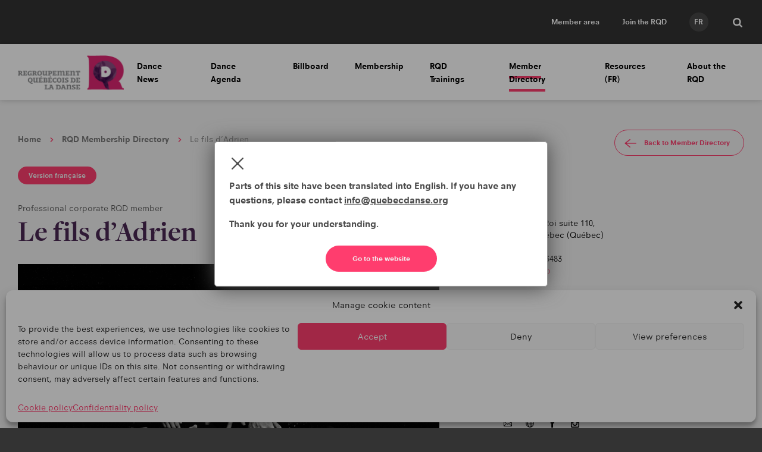

--- FILE ---
content_type: text/css
request_url: https://www.quebecdanse.org/wp-content/mu-plugins/typerocket-booster/resources/assets/css/field-croppie.css?ver=50a182dae4e63378e4316cce040c991a
body_size: 21
content:
.typerocket-container .typerocketbooster-croppie-croppiefield .image-picker-placeholder img {
  border:none;padding:0;margin:0;max-width:none;
}
.typerocket-container .typerocketbooster-croppie-croppiefield .croppie-container .cr-original-image {
  display:none;
}
.typerocket-container .typerocketbooster-croppie-croppiefield .cr-slider {box-sizing:border-box;}
.typerocket-container .typerocketbooster-croppie-croppiefield .cr-boundary {
  background:#fff;
}

--- FILE ---
content_type: text/css
request_url: https://www.quebecdanse.org/wp-content/themes/quebecdanse/assets/build/css/styles.min.css?ver=2.1
body_size: 26152
content:
@charset "UTF-8";@font-face{font-family:icons;src:url(../fonts/icons.eot);src:url(../fonts/icons.eot?#iefix) format("eot"),url(../fonts/icons.woff) format("woff"),url(../fonts/icons.ttf) format("truetype"),url(../fonts/icons.svg#icons) format("svg");font-weight:400;font-style:normal}[class*=" icon-"]:before,[class^=icon-]:before{font-family:icons;font-style:normal;font-weight:400;speak:none;display:inline-block;text-decoration:inherit;width:1em;margin-right:.2em;text-align:center;vertical-align:middle;font-variant:normal;text-transform:none;line-height:1em;margin-left:.2em;-webkit-font-smoothing:antialiased;-moz-osx-font-smoothing:grayscale}button[class*=" icon-"],button[class^=icon-]{padding:0;border:0;background:none;width:auto;min-width:0}.icon-arrow-down:before{content:"\EA01"}.icon-arrow-next-long:before{content:"\EA02"}.icon-arrow-next:before{content:"\EA03"}.icon-arrow-prev-long:before{content:"\EA04"}.icon-arrow-prev:before{content:"\EA05"}.icon-calendar:before{content:"\EA06"}.icon-chevron-down-light:before{content:"\EA07"}.icon-chevron-down:before{content:"\EA08"}.icon-chevron-right:before{content:"\EA09"}.icon-close:before{content:"\EA0A"}.icon-lock:before{content:"\EA0B"}.icon-play:before{content:"\EA0C"}.icon-search-solid:before{content:"\EA0D"}.icon-social-facebook:before{content:"\EA0E"}.icon-social-instagram:before{content:"\EA0F"}.icon-social-linkedin:before{content:"\EA10"}.icon-social-mail:before{content:"\EA11"}.icon-social-snapchat:before{content:"\EA12"}.icon-social-twitter:before{content:"\EA13"}.icon-social-vimeo:before{content:"\EA14"}.icon-social-youtube:before{content:"\EA15"}.icon-world:before{content:"\EA16"}.is-visible-lg,.is-visible-lg-block,.is-visible-lg-flex,.is-visible-lg-inline,.is-visible-lg-inline-block,.is-visible-md,.is-visible-md-block,.is-visible-md-flex,.is-visible-md-inline,.is-visible-md-inline-block,.is-visible-sm,.is-visible-sm-block,.is-visible-sm-flex,.is-visible-sm-inline,.is-visible-sm-inline-block,.is-visible-xs,.is-visible-xs-block,.is-visible-xs-flex,.is-visible-xs-inline,.is-visible-xs-inline-block{display:none!important}@media (max-width:767px){.is-visible-xs{display:block!important}table.is-visible-xs{display:table!important}tr.is-visible-xs{display:table-row!important}td.is-visible-xs,th.is-visible-xs{display:table-cell!important}}@media (max-width:767px){.is-visible-xs-block{display:block!important}.is-visible-xs-flex{display:-ms-flexbox!important;display:flex!important}}@media (max-width:767px){.is-visible-xs-inline{display:inline!important}}@media (max-width:767px){.is-visible-xs-inline-block{display:inline-block!important}}@media (min-width:768px) and (max-width:991px){.is-visible-sm{display:block!important}table.is-visible-sm{display:table!important}tr.is-visible-sm{display:table-row!important}td.is-visible-sm,th.is-visible-sm{display:table-cell!important}}@media (min-width:768px) and (max-width:991px){.is-visible-sm-block{display:block!important}.is-visible-sm-flex{display:-ms-flexbox!important;display:flex!important}}@media (min-width:768px) and (max-width:991px){.is-visible-sm-inline{display:inline!important}}@media (min-width:768px) and (max-width:991px){.is-visible-sm-inline-block{display:inline-block!important}}@media (min-width:992px) and (max-width:1199px){.is-visible-md{display:block!important}table.is-visible-md{display:table!important}tr.is-visible-md{display:table-row!important}td.is-visible-md,th.is-visible-md{display:table-cell!important}}@media (min-width:992px) and (max-width:1199px){.is-visible-md-block{display:block!important}.is-visible-md-flex{display:-ms-flexbox!important;display:flex!important}}@media (min-width:992px) and (max-width:1199px){.is-visible-md-inline{display:inline!important}}@media (min-width:992px) and (max-width:1199px){.is-visible-md-inline-block{display:inline-block!important}}@media (min-width:1200px){.is-visible-lg{display:block!important}table.is-visible-lg{display:table!important}tr.is-visible-lg{display:table-row!important}td.is-visible-lg,th.is-visible-lg{display:table-cell!important}}@media (min-width:1200px){.is-visible-lg-block{display:block!important}.is-visible-lg-flex{display:-ms-flexbox!important;display:flex!important}}@media (min-width:1200px){.is-visible-lg-inline{display:inline!important}}@media (min-width:1200px){.is-visible-lg-inline-block{display:inline-block!important}}@media (max-width:767px){.is-hidden-xs{display:none!important}}@media (min-width:768px) and (max-width:991px){.is-hidden-sm{display:none!important}}@media (min-width:992px) and (max-width:1199px){.is-hidden-md{display:none!important}}@media (min-width:1200px){.is-hidden-lg{display:none!important}}html{background:#333}body{background:#fff}#wpadminbar{overflow:hidden}html{text-rendering:optimizeLegibility;text-rendering:geometricPrecision;-moz-font-smoothing:antialiased;-webkit-font-smoothing:antialiased;-moz-osx-font-smoothing:grayscale}body{font:20px/1.1 Neuzeit Office W01,Arial,sans-serif;color:#4a4a4a;background:#f1f1f1;position:relative}body .animsition{background:url(../images/bg_triangles.svg) top repeat-y #f1f1f1;padding:1px 0;margin:-1px 0}body .animsition-loading{opacity:0}body .media-modal{z-index:999999999999999}body.is-loginform-shown,body.is-popup-lockedpost-shown,body.is-searchform-shown{overflow:hidden;max-height:100vh}.js-sitecontainer div.l-form-container{background:#f1f1f1;padding:1px}.alignleft{float:left}.alignright{float:right}.aligncenter{display:block;margin:0 auto}.text-center{text-align:center}.text-right{text-align:right}a:link,a:visited{color:inherit}a:active,a:focus,a:hover{text-decoration:none}:active,:focus{outline:none}address{font-style:normal}article,img{max-width:100%}.screen-reader-text{position:absolute!important;overflow:hidden;width:1px;height:1px;clip:rect(1px,1px,1px,1px)}.schemaData{display:none}.l-container{max-width:1320px;width:100%;padding:0 1.5em;margin:0 auto;box-sizing:border-box}.l-container.is-with-float:after{content:" ";height:1px;display:block;clear:both}.l-quickmenu{background-color:#333;height:74px;display:-ms-flexbox;display:flex;-ms-flex-align:center;align-items:center}.l-header{background:#fff;box-shadow:0 0 10px 0 rgba(0,0,0,.2)}.l-header .l-container{height:94px;display:-ms-flexbox;display:flex;-ms-flex-align:center;align-items:center;-ms-flex-pack:justify;justify-content:space-between}.l-footer{background:#333;z-index:1;position:relative}.l-footer .l-container{max-width:1290px}body input[type=email],body input[type=password],body input[type=text]{height:52px}body textarea{min-height:150px;font-size:16px}body input[type=email],body input[type=password],body input[type=text],body textarea{background:#fff;color:#000;font-size:16px;border-radius:5px;border:0}.l-maincontent{margin:54px 0;position:relative;min-height:300px}.l-maincontent.is-with-sidebar{width:725px;max-width:58%}body.blog .l-maincontent .m-content{max-width:730px}.l-sidebar{margin:50px 0}.l-sidebar .sidebar-content{margin-top:83px}.single-rqd_annonce .l-sidebar .sidebar-content{margin-top:53px}.l-home-agenda{margin:129px 0 76px;overflow:hidden;width:100%}.l-home-agenda .l-container{padding:0 100px;max-width:1460px}.l-home-blog-fil{margin:0 0 96px}.m-home-hero+.l-home-blog-fil{margin-top:130px}.l-home-members{overflow:hidden;width:100%}.l-home-members .l-container{padding:0 100px;max-width:1460px}.l-two-column-left{float:left;position:relative;width:725px;max-width:55%}.has-sidebar-left .l-two-column-left{width:335px;max-width:25%}.l-two-column-right{float:right;max-width:calc(40% - 20px);width:407px}.has-sidebar-left .l-two-column-right{max-width:calc(75% - 20px);width:833px}.l-4-equal-columns{display:-ms-flexbox;display:flex;-ms-flex-wrap:wrap;flex-wrap:wrap;-ms-flex-pack:justify;justify-content:space-between;-ms-flex:1 0 300px;flex:1 0 300px;margin-bottom:12px}.l-4-equal-columns>div{width:300px;max-width:24%}.l-5-equal-columns{display:-ms-flexbox;display:flex;-ms-flex-wrap:wrap;flex-wrap:wrap;-ms-flex-pack:justify;justify-content:space-between;-ms-flex:1 0 300px;flex:1 0 300px;margin-bottom:12px}.l-5-equal-columns>div{width:calc(20% - 10px);min-width:225px}.l-fil-presse-archive{max-width:745px}.clear{clear:both}.l-flex{display:-ms-flexbox;display:flex;-ms-flex-pack:justify;justify-content:space-between;-ms-flex-wrap:wrap;flex-wrap:wrap}.wpview .embed{max-width:100%}div.ms-parent{margin-top:5px;width:100%!important}div.ms-parent .ms-drop{border-top:0;transform:translateY(-3px);border-radius:0 0 3px 3px;width:100%;box-sizing:border-box;border-color:#e0e0e0}div.ms-parent .ms-choice{border:1px solid #e0e0e0;border-radius:5px;height:42px;display:-ms-flexbox;display:flex;-ms-flex-align:center;align-items:center}div.ms-parent .ms-choice span{position:relative;font-weight:400;padding-right:40px}div.ms-parent .ms-choice>div{height:100%}div.ms-parent .ms-choice>div:after{content:"";font-family:icons;display:inline-block;position:absolute;right:20px;top:50%;transform:translateY(-50%);font-size:10px}div.ms-parent .ms-choice>div .count{width:20px;height:20px;display:-ms-flexbox;display:flex;font-size:11px;font-weight:700;line-height:20px;color:#373737;background-color:#d8d8d8;-ms-flex-align:center;align-items:center;-ms-flex-pack:center;justify-content:center;position:absolute;top:-12px;transform:translateY(0);right:18px;z-index:1;border-radius:4px}div.ms-parent .ms-choice div.open .count{top:-8px}div.ms-parent .ms-search{position:relative;padding:0 11px;box-sizing:border-box}div.ms-parent .ms-search input{border:1px solid #e0e0e0;border-width:0 0 1px;border-radius:0;margin-top:1px;height:28px!important;padding:0;color:#000}div.ms-parent .ms-search:before{position:absolute;right:25px;top:calc(50% + 2px);transform:translateY(-50%);content:"";font-family:icons;font-weight:400;color:#4b2853;font-size:12px}div.ms-parent .ms-search:after{position:absolute;content:attr(data-space);border-bottom:1px solid #ff3d6e;z-index:1;bottom:0;padding:0 5px 0 0;font-size:15px;height:1px;overflow:hidden}div.ms-parent ul{padding:7px 0;transition:all .3s ease-out}div.ms-parent ul li{width:100%;display:block}div.ms-parent ul li label{height:40px;display:-ms-flexbox;display:flex;-ms-flex-align:center;align-items:center;cursor:pointer;transition:all .3s ease-out;padding:0 10px;box-sizing:border-box;position:relative;width:100%;color:#979797;font-size:14px;line-height:17px}div.ms-parent ul li label span{max-width:calc(100% - 20px);overflow:hidden;text-overflow:ellipsis}div.ms-parent ul li label:hover{background-color:hsla(0,0%,88%,.4)}div.ms-parent ul li label input[type=checkbox],div.ms-parent ul li label input[type=radio]{position:absolute;top:0;left:0;width:100%;height:100%;margin:0;opacity:0}div.ms-parent ul li label:after{content:" ";display:block;position:absolute;top:50%;transform:translateY(-50%);right:13px;background:#fff;border:3px solid #fff;box-shadow:0 0 0 1px #e0e0e0;width:8px;height:8px;transition:all .3s ease-out;pointer-events:none}div.ms-parent ul li.selected label{color:#000}div.ms-parent ul li.selected label:after{background:#4b2853}div.ms-parent ul li.ms-no-results{padding:10px;box-sizing:border-box;width:100%}.is-single div.ms-parent .count,div.ms-parent.is-single .count{display:none!important}.is-single div.ms-parent ul li label:after,div.ms-parent.is-single ul li label:after{display:none}@media (max-width:991px){.l-container{padding:0 1.4em}.l-header .l-container{padding:10px 1.1em 0;height:102px}.l-home-agenda{margin:39px 0 2px}.l-home-blog-fil{margin-bottom:0}.l-4-equal-columns,.l-5-equal-columns{margin:0 -.9em}.l-4-equal-columns>div,.l-5-equal-columns>div{width:300px;max-width:33%}.l-home-members .l-container{padding:0 1.4em}.l-maincontent.l-two-column-right,.l-maincontent.l-two-column-right.is-with-sidebar{margin-left:-.9em;margin-right:-.9em;width:calc(100% + 1.8em);max-width:none;float:none}.l-maincontent.l-two-column-right.is-with-sidebar>div,.l-maincontent.l-two-column-right>div{display:-ms-flexbox;display:flex;-ms-flex-pack:justify;justify-content:space-between;-ms-flex-wrap:wrap;flex-wrap:wrap;width:100%}.l-maincontent.l-two-column-right.is-with-sidebar>div>article,.l-maincontent.l-two-column-right>div>article{width:calc(33.33% - 10px)}.l-maincontent.is-with-sidebar{width:100%;max-width:100%}.l-sidebar{margin:0}.l-maincontent{margin:22px 0}.l-sidebar .sidebar-content{margin-top:30px}.has-sidebar-left .l-two-column-left,.l-two-column-left,.l-two-column-right{max-width:100%;width:100%}}@media (max-width:991px){body.has-open-menu{overflow:hidden}.l-home-agenda .l-container{padding:0 1.4em;max-width:1460px}}@media (max-width:768px){.l-maincontent.l-two-column-right.is-with-sidebar>div>article,.l-maincontent.l-two-column-right>div>article{width:calc(50% - 10px)}.l-4-equal-columns,.l-5-equal-columns{margin:0 -.9em}.l-4-equal-columns>div,.l-5-equal-columns>div{width:300px;max-width:50%}html.js{margin-top:0!important}html.js #wpadminbar{display:none}}.icon-social-tiktok{width:20px;height:20px;background-image:url("data:image/svg+xml;charset=utf-8,%3Csvg xmlns='http://www.w3.org/2000/svg' height='1em' viewBox='0 0 448 512'%3E%3Cpath d='M448 209.91a210.06 210.06 0 0 1-122.77-39.25v178.72A162.55 162.55 0 1 1 185 188.31v89.89a74.62 74.62 0 1 0 52.23 71.18V0h88a121.18 121.18 0 0 0 1.86 22.17A122.18 122.18 0 0 0 381 102.39a121.43 121.43 0 0 0 67 20.14z'/%3E%3C/svg%3E");display:inline-block;background-repeat:no-repeat}
.m-404{background:url(../images/bg404.jpg) 50% no-repeat #000;background-size:cover;display:-ms-flexbox;display:flex;-ms-flex-align:center;align-items:center;height:100vh;width:100%}.admin-bar .m-404{height:calc(100vh - 32px)}.m-404 .l-container>div{max-width:460px}.m-404 h2{color:#fff;font-family:Freight Display Pro W01,serif;font-size:74px;font-weight:900;line-height:82px;margin:0}.m-404 h2 span{color:#979797}.m-404 p{color:#fff;font-size:21px;letter-spacing:-.29px;line-height:33px;margin:53px 0 64px}@media (max-width:991px){.m-404 .l-container{padding:0 1.7em}.m-404 h2{font-size:56px;font-weight:900;line-height:62px;margin-top:11px}.m-404 p{font-size:14px;letter-spacing:-.19px;line-height:24px;margin:23px 0 32px;max-width:200px}}
.px-accordion .accordion{margin-bottom:37px}.px-accordion .accordion h4{margin:0;font-size:20px;font-weight:600;line-height:24px;font-family:Freight Display Pro W01,serif;cursor:pointer}.px-accordion .accordion h4 .chevron{font-size:14px;margin-left:10px;transition:all .3s ease-out;display:inline-block}.px-accordion .accordion .accordion-crunch{max-height:0;overflow:hidden;transition:opacity .3s ease-out;opacity:0}.px-accordion .accordion.is-open h4 .chevron{transform:rotate(180deg)}.px-accordion .accordion.is-open .accordion-crunch{max-height:none;margin-top:15px;opacity:1}
@charset "UTF-8";@font-face{font-family:icons;src:url(../fonts/icons.eot);src:url(../fonts/icons.eot?#iefix) format("eot"),url(../fonts/icons.woff) format("woff"),url(../fonts/icons.ttf) format("truetype"),url(../fonts/icons.svg#icons) format("svg");font-weight:400;font-style:normal}[class*=" icon-"]:before,[class^=icon-]:before{font-family:icons;font-style:normal;font-weight:400;speak:none;display:inline-block;text-decoration:inherit;width:1em;margin-right:.2em;text-align:center;vertical-align:middle;font-variant:normal;text-transform:none;line-height:1em;margin-left:.2em;-webkit-font-smoothing:antialiased;-moz-osx-font-smoothing:grayscale}button[class*=" icon-"],button[class^=icon-]{padding:0;border:0;background:none;width:auto;min-width:0}.icon-arrow-down:before{content:"\EA01"}.icon-arrow-next-long:before{content:"\EA02"}.icon-arrow-next:before{content:"\EA03"}.icon-arrow-prev-long:before{content:"\EA04"}.icon-arrow-prev:before{content:"\EA05"}.icon-calendar:before{content:"\EA06"}.icon-chevron-down-light:before{content:"\EA07"}.icon-chevron-down:before{content:"\EA08"}.icon-chevron-right:before{content:"\EA09"}.icon-close:before{content:"\EA0A"}.icon-lock:before{content:"\EA0B"}.icon-play:before{content:"\EA0C"}.icon-search-solid:before{content:"\EA0D"}.icon-social-facebook:before{content:"\EA0E"}.icon-social-instagram:before{content:"\EA0F"}.icon-social-linkedin:before{content:"\EA10"}.icon-social-mail:before{content:"\EA11"}.icon-social-snapchat:before{content:"\EA12"}.icon-social-twitter:before{content:"\EA13"}.icon-social-vimeo:before{content:"\EA14"}.icon-social-youtube:before{content:"\EA15"}.icon-world:before{content:"\EA16"}.m-adhesion-steps ol{display:block;text-align:center;list-style:none;counter-reset:a;margin:13px 0 64px;padding:0}.m-adhesion-steps ol li{padding:0;color:#979797;font-size:16px;line-height:22px;counter-increment:a;display:inline-block;margin-bottom:10px}.m-adhesion-steps ol li:before{content:counter(a) "";border:1px solid #979797;display:-ms-inline-flexbox;display:inline-flex;-ms-flex-pack:center;justify-content:center;-ms-flex-align:center;align-items:center;height:16px;width:16px;font-size:10px;font-weight:700;border-radius:999vw;vertical-align:middle;margin:0 10px 0 0}.m-adhesion-steps ol li:after{content:"";color:#ff3d6e;font-family:icons;font-style:normal;font-weight:400;speak:none;display:inline-block;text-decoration:inherit;width:1em;margin-right:.2em;text-align:center;vertical-align:middle;font-variant:normal;text-transform:none;line-height:1em;margin-left:.2em;-webkit-font-smoothing:antialiased;-moz-osx-font-smoothing:grayscale;margin:0 33px;font-size:9px}.m-adhesion-steps ol li:last-child:after{display:none}.m-adhesion-steps ol li.is-active{color:#000;font-weight:700}.m-adhesion-steps ol li.is-active:before{color:#fff;background:#000;border-color:#000}@media (max-width:768px){.m-adhesion-steps ol li{display:block}.m-adhesion-steps ol li:after{display:block;transform:rotate(90deg);margin:10px auto}}
.m-adhesion-form-step-title{color:#000;font-family:Freight Display Pro W01,serif;font-size:36px;font-weight:600;line-height:46px;margin-bottom:20px}
.m-agenda-slider div.agenda-slide>div{display:-ms-flexbox;display:flex;-ms-flex-pack:justify;justify-content:space-between;-ms-flex-flow:row wrap;-ms-flex:1 1 auto;flex:1 1 auto;-ms-flex-wrap:wrap;flex-wrap:wrap;max-width:1260px;width:100%}.m-agenda-slider .m-cycle-pager{margin:13px 0 0}
.m-author-block{display:-ms-flexbox;display:flex;-ms-flex-align:center;align-items:center;margin-bottom:32px;text-decoration:none}.m-author-block .author-picture{border-radius:999vw;height:50px;width:50px;background:url(../images/default_thumb.svg) 50% no-repeat transparent;background-size:cover;overflow:hidden}.m-author-block .author-picture img{max-width:100%;width:100%!important;height:100%!important;-o-object-fit:cover;object-fit:cover}.m-author-block span{font-size:18px;color:#000;line-height:28px;margin:5px 0 0 15px;max-width:calc(100% - 65px)}.m-author-block.is-end{clear:both;margin:80px 0 0}.m-author-block.is-end-of-article{margin:80px 0 0}.m-author-block.is-end-of-article .author-picture{height:58px;width:58px}.m-author-block.is-end-of-article span{font-size:14px;line-height:21px;color:#373737;margin:5px 0 0 13px;max-width:calc(100% - 71px)}.m-author-block.is-end-of-article span b,.m-author-block.is-end-of-article span strong{font-family:Freight Display Pro W01,serif;font-size:17px}.m-author-block.is-in-sidebar{margin-bottom:24px}.m-author-block.is-in-sidebar .author-picture{height:88px;width:88px}.m-author-block.is-in-sidebar .author-info{max-width:calc(100% - 107px);margin:0 0 0 19px;width:100%}.m-author-block.is-in-sidebar .author-info span{line-height:21px;color:#373737;opacity:.8;margin:0 0 3px;font-size:14px;line-height:20px;display:block}.m-author-block.is-in-sidebar .author-info b,.m-author-block.is-in-sidebar .author-info strong{display:block;font-family:Freight Display Pro W01,serif;font-size:20px;font-weight:600;line-height:24px;margin-bottom:3px;color:#000}.m-author-block.is-home-member{display:-ms-flexbox;display:flex;-ms-flex-pack:justify;justify-content:space-between}.m-author-block.is-home-member .lock{display:none}.m-author-block.is-home-member .author-picture{height:136px;width:136px;box-shadow:0 2px 4px 0 rgba(0,0,0,.17)}.m-author-block.is-home-member .author-info{max-width:calc(100% - 172px);width:100%;display:-ms-flexbox;display:flex;-ms-flex-direction:column;flex-direction:column;-ms-flex-pack:justify;justify-content:space-between}.m-author-block.is-home-member .author-info b{font-family:Freight Display Pro W01,serif;font-size:26px;font-weight:600;letter-spacing:-.36px;line-height:29px;color:#000}.m-author-block.is-home-member .author-info span{font-size:14px;line-height:20px;margin:3px 0;display:inline-block}.m-author-block.is-home-member .author-info .subtitle{color:#aeaeae;font-size:12px;line-height:14px;text-decoration:underline;margin-top:14px}.m-author-block.is-profile{margin:50px 0 110px}.m-author-block.is-profile .author-picture{width:196px;height:196px;position:relative}.m-author-block.is-profile .author-picture>div,.m-author-block.is-profile .author-picture>span{transition:all .3s ease-out}.m-author-block.is-profile .author-picture>div{width:100%;height:100%;top:0;left:0;position:absolute;background-color:rgba(0,0,0,.7)}.m-author-block.is-profile .author-picture>span{display:inline-block;position:absolute;top:50%;left:50%;transform:translate(-50%,-50%);width:100%;z-index:1;padding:10px 30px;height:auto;margin:0;font-size:14px;line-height:16px;text-align:center;font-weight:400;max-width:86%}.m-author-block.is-profile .author-picture:not(:hover)>div,.m-author-block.is-profile .author-picture:not(:hover)>span{opacity:0}.m-author-block.is-profile .author-info{margin-left:20px;max-width:calc(100% - 216px)}.m-author-block.is-profile .author-info div{margin:49px 0 13px}.m-author-block.is-profile .author-info div b{font-size:24px;font-weight:700;line-height:32px;font-family:Freight Display Pro W01,serif;color:#000}.m-author-block.is-profile .author-info div span{margin:0;font-size:18px;line-height:28px}.m-author-block.is-profile .author-info .subtitle{font-size:12px;line-height:14px;color:#1c1c1c;text-decoration:underline;margin:0}@media (max-width:991px){.m-author-block.is-in-sidebar .author-info span{max-width:100%}.m-author-block.is-home-member{background:url(../images/bg_mobile_profile.svg) 50% no-repeat transparent;background-size:cover;margin:-22px -1.4em 0;padding:48px 1.4em 45px;-ms-flex-direction:column;flex-direction:column}.m-author-block.is-home-member .author-info{max-width:100%;text-align:center;padding-top:12px}.m-author-block.is-home-member .author-info b{color:#fff}.m-author-block.is-home-member .author-info span{margin:8px 0 0}.m-author-block.is-home-member .author-info .subtitle{margin:4px 0 0}.m-author-block.is-home-member .author-info .subtitle,.m-author-block.is-home-member .author-info span{font-size:12px;line-height:20px;color:#f1f1f1}}@media (max-width:768px){.m-author-block.is-profile .author-picture{min-width:120px;width:120px;height:120px}}
.m-blog-elements{margin:0 0 124px;display:-ms-flexbox;display:flex;-ms-flex-wrap:wrap;flex-wrap:wrap;-ms-flex-pack:justify;justify-content:space-between}.m-blog-elements>div{max-width:225px;width:100%}
.m-breadcrumb{margin-bottom:66px}.m-breadcrumb ul{list-style:none;margin:0;padding:0}.m-breadcrumb ul li{display:inline-block}.m-breadcrumb ul li a,.m-breadcrumb ul li strong{color:#000;font-size:14px;line-height:17px;text-decoration:none}.m-breadcrumb ul li a{font-weight:700;transition:all .3s ease-out;opacity:.5}.m-breadcrumb ul li a:hover{color:#ff3d6e;opacity:1}.m-breadcrumb ul li strong{opacity:.5;font-weight:400}.m-breadcrumb ul li.separator{margin:0 7px}.m-breadcrumb ul li.separator span{color:#ff3d6e;font-size:8px;vertical-align:2px}@media (max-width:991px){.m-breadcrumb{margin-bottom:23px;line-height:18px}}
.m-button,.m-popin-loginform.is-page .button,a.m-button{display:-ms-inline-flexbox;display:inline-flex;-ms-flex-align:center;align-items:center;-ms-flex-pack:center;justify-content:center;background:#ff3d6e;border-radius:999vw;font-size:16px;font-weight:700;color:#f2f2f2;height:52px;padding:0 45px;box-sizing:border-box;border:0;transition:all .3s ease-out;text-decoration:none;cursor:pointer}.m-button:hover,.m-popin-loginform.is-page .button:hover,a.m-button:hover{background:#ff245b}.m-button.is-block,.m-popin-loginform.is-page .button.is-block,a.m-button.is-block{display:-ms-flexbox;display:flex}.m-button.is-border,.m-popin-loginform.is-page .button.is-border,a.m-button.is-border{border:1px solid #ff3d6e;background:transparent;color:#ff3d6e}.m-button.is-border:hover,.m-popin-loginform.is-page .button.is-border:hover,a.m-button.is-border:hover{background:#ff3d6e;color:#fff}.m-button.is-small,.m-popin-loginform.is-page .button.is-small,a.m-button.is-small{font-size:12px;height:44px}.m-button.is-big,.m-popin-loginform.is-page .button.is-big,a.m-button.is-big{font-size:16px;font-weight:700;line-height:20px;height:70px}.m-button.is-with-arrow-prev,.m-popin-loginform.is-page .button.is-with-arrow-prev,a.m-button.is-with-arrow-prev{padding:0 23px 0 12px}.m-button.is-with-arrow-prev span,.m-popin-loginform.is-page .button.is-with-arrow-prev span,a.m-button.is-with-arrow-prev span{padding-right:9px;font-size:20px}.m-button.is-white,.m-popin-loginform.is-page .button.is-white,a.m-button.is-white{color:rgba(0,0,0,.8);background:#fff;border:#fff}.m-button.is-white.is-border,.m-popin-loginform.is-page .button.is-white.is-border,a.m-button.is-white.is-border{border:1px solid #fff;background:transparent;color:#fff}.m-button.is-white.is-border:hover,.m-popin-loginform.is-page .button.is-white.is-border:hover,a.m-button.is-white.is-border:hover{background:#fff;color:#000}.m-button.is-gray,.m-popin-loginform.is-page .button.is-gray,a.m-button.is-gray{color:#000;background:#e0e0e0;border:#e0e0e0}.m-button.is-gray.is-border,.m-popin-loginform.is-page .button.is-gray.is-border,a.m-button.is-gray.is-border{border:1px solid #e0e0e0;background:transparent;color:#e0e0e0}.m-button.is-gray.is-border:hover,.m-popin-loginform.is-page .button.is-gray.is-border:hover,a.m-button.is-gray.is-border:hover{background:#e0e0e0;color:#000}.m-button.is-loadmore,.m-popin-loginform.is-page .button.is-loadmore,a.m-button.is-loadmore{margin:0 auto 67px;display:-ms-flexbox;display:flex;max-width:300px;height:60px;font-size:12px;padding:0}.m-button.is-loadmore.is-small,.m-popin-loginform.is-page .button.is-loadmore.is-small,a.m-button.is-loadmore.is-small{height:43px;max-width:240px}.blog .m-button.is-loadmore,.blog .m-popin-loginform.is-page .button.is-loadmore,.blog a.m-button.is-loadmore,.post-type-archive-rqd_annonce .m-button.is-loadmore,.post-type-archive-rqd_annonce .m-popin-loginform.is-page .button.is-loadmore,.post-type-archive-rqd_annonce a.m-button.is-loadmore{margin-top:13px;margin-bottom:0}.post-type-archive-rqd_profile .m-button.is-loadmore,.post-type-archive-rqd_profile .m-popin-loginform.is-page .button.is-loadmore,.post-type-archive-rqd_profile a.m-button.is-loadmore{margin-top:43px}body.search-results .m-button.is-loadmore,body.search-results .m-popin-loginform.is-page .button.is-loadmore,body.search-results a.m-button.is-loadmore{margin:40px auto 97px}.is-single-event .m-button,.is-single-event .m-popin-loginform.is-page .button,.is-single-event a.m-button{padding:0 32px;margin-right:11px;margin-bottom:10px}.is-single-event .m-button:last-child,.is-single-event .m-popin-loginform.is-page .button:last-child,.is-single-event a.m-button:last-child{margin-right:0}.is-wp-repeater .m-button,.is-wp-repeater .m-popin-loginform.is-page .button,.is-wp-repeater a.m-button,.is-wp-upload .m-button,.is-wp-upload .m-popin-loginform.is-page .button,.is-wp-upload a.m-button{margin-right:10px;font-size:12px}.is-wp-repeater .m-button,.is-wp-repeater .m-popin-loginform.is-page .button,.is-wp-repeater a.m-button{margin-bottom:10px}.m-button.is-button-back,.m-popin-loginform.is-page .button.is-button-back,a.m-button.is-button-back{float:right;margin-top:20px}.m-button.is-lang-change,.m-popin-loginform.is-page .button.is-lang-change,a.m-button.is-lang-change{font-size:12px;font-weight:700;line-height:14px;height:30px;padding:0 18px}.m-button.is-lang-change.is-on-form-page,.m-popin-loginform.is-page .button.is-lang-change.is-on-form-page,a.m-button.is-lang-change.is-on-form-page{transform:translateY(-21px)}.m-button.is-lang-change.is-next-to-breadcrumb,.m-popin-loginform.is-page .button.is-lang-change.is-next-to-breadcrumb,a.m-button.is-lang-change.is-next-to-breadcrumb{transform:translateY(-30px)}@media (max-width:991px){.m-button.is-loadmore,a.m-button.is-loadmore{margin:10px auto 30px}body.search-results .m-button.is-loadmore,body.search-results a.m-button.is-loadmore{margin:27px auto;height:58px;max-width:100%}.l-member-home .m-button,.l-member-home a.m-button{margin:10px 0 4px;padding:0 31px;max-width:none;width:auto}.m-button.is-lang-change.is-on-form-page,a.m-button.is-lang-change.is-on-form-page{transform:translateY(0)}.m-button.is-lang-change.is-next-to-breadcrumb,a.m-button.is-lang-change.is-next-to-breadcrumb{transform:translateY(0);margin-bottom:20px}}
.m-buttons-events{margin-left:-100px;margin-top:-7px}
.m-card-blog{width:225px;max-width:19.5%;text-decoration:none;transition:all .3s ease-out;margin-bottom:30px}.m-card-blog .image{height:225px;overflow:hidden;background:url(../images/default_card.svg) 50% no-repeat transparent;background-size:cover;position:relative}.m-card-blog .image img{width:100%;height:100%;-o-object-fit:cover;object-fit:cover}.m-card-blog .image .m-button{position:absolute;top:50%;left:50%;transform:translate(-50%,-40%);z-index:2;opacity:0;transition:all .3s ease-out .2s}.m-card-blog .image .overlay{width:100%;height:100%;background:rgba(0,0,0,.3);top:0;left:0;position:absolute;z-index:1;opacity:0;transition:all .3s ease-out .1s}.m-card-blog .name{color:#2c2c2c;font-family:Freight Display Pro W01,serif;font-size:22px;font-weight:700;letter-spacing:.3px;line-height:25px;margin-top:20px;margin-bottom:15px;transition:all .3s ease-out}.m-card-blog .subtitle{opacity:.8;color:#373737;font-size:14px;line-height:20px}.m-card-blog:hover{transform:translateY(-20px)}.m-card-blog:hover .overlay{opacity:1}.m-card-blog:hover .m-button{opacity:1;transform:translate(-50%,-50%)}.m-card-blog:hover .name{color:#ff3d6e}.m-card-blog .m-button{text-align:center;padding:0;width:170px;font-weight:400}@media (max-width:991px){.m-card-blog{max-width:225px;width:225px}}
.m-card-event{background:#fff;box-shadow:0 5px 10px 0 rgba(0,0,0,.1);border-radius:3px;width:300px;max-width:24%;text-decoration:none;transition:all .3s ease-out;margin-bottom:30px;overflow:hidden;display:inline-block;position:relative}.m-card-event:hover{transform:translateY(-10px)}.m-card-event:hover .text .title{color:#ff3d6e}.m-card-event .lock{float:right;z-index:9;color:#c5c5c5;font-size:12px;margin-top:2px}.m-card-event .image{height:150px;position:relative;overflow:hidden;background:url(../images/default_card.svg) 50% no-repeat transparent;background-position:50%;background-size:cover}.m-card-event .image img{width:100%;height:100%;-o-object-fit:cover;object-fit:cover}.m-card-event .image .m-button{position:absolute;top:50%;left:50%;transform:translate(-50%,-40%);z-index:2;opacity:0;transition:all .3s ease-out .2s;padding:0;text-align:center;width:60%}.m-card-event .image .overlay{width:100%;height:100%;background:rgba(0,0,0,.3);top:0;left:0;position:absolute;z-index:1;opacity:0;transition:all .3s ease-out .1s}.m-card-event .text{padding:11px 15px;height:calc(100% - 150px);display:-ms-flexbox;display:flex;-ms-flex-direction:column;flex-direction:column;-ms-flex-pack:justify;justify-content:space-between;box-sizing:border-box;position:relative}.m-card-event .text .date{opacity:.8;color:#373737;font-size:14px;line-height:20px}.m-card-event .text .title{width:269px;max-width:100%;color:#2c2c2c;font-family:Freight Display Pro W01,serif;font-size:22px;font-weight:700;letter-spacing:.3px;line-height:25px;margin:11px 0 34px;transition:all .3s ease-out}.m-card-event .text .location{opacity:.8;color:#373737;font-size:14px;line-height:20px}.m-card-event:hover{transform:translateY(-20px)}.m-card-event:hover .overlay{opacity:1}.m-card-event:hover .m-button{opacity:1;transform:translate(-50%,-50%)}.m-card-event:hover .name{color:#ff3d6e}@media (max-width:991px){.m-card-event{width:calc(33% - 5px);margin-bottom:8px;max-width:100%}.m-card-event .image{height:0;max-height:0;padding-top:100%}.m-card-event .text{height:auto!important;padding:12px 10px}.m-card-event .text .title{margin:0}.l-member-home .m-card-event .image{padding-top:66%}.l-member-home .m-card-event .text{padding:9px 9px 25px}.l-member-home .m-card-event .text .date{display:block}}@media (max-width:768px){.m-card-event{width:calc(50% - 5px)}}
.m-card-horizontal{background:#fff;box-shadow:0 5px 10px 0 rgba(0,0,0,.1);border-radius:3px;overflow:hidden;width:100%;text-decoration:none;transition:all .3s ease-out;display:-ms-flexbox;display:flex;margin-bottom:20px;position:relative;max-width:730px}.m-card-horizontal:hover{transform:translateX(10px)}.m-card-horizontal .image{min-height:250px;width:300px;overflow:hidden;position:relative;background:url(../images/default_card.svg) 50% no-repeat transparent;background-position:50%;background-size:cover}.m-card-horizontal .image img{width:100%;height:100%;-o-object-fit:cover;object-fit:cover;position:absolute;display:block}.m-card-horizontal.has-hover .m-button{position:absolute;top:50%;left:50%;transform:translate(-50%,-40%);z-index:2;opacity:0;transition:all .3s ease-out .2s;padding:0 20px;width:80%}.m-card-horizontal.has-hover .overlay{width:100%;height:100%;background:rgba(0,0,0,.3);top:0;left:0;position:absolute;z-index:1;opacity:0;transition:all .3s ease-out .1s}.m-card-horizontal .text{width:calc(100% - 300px);padding:24px 27px;display:block;box-sizing:border-box}.m-card-horizontal .text .categ{color:#373737;font-size:14px;font-weight:700;line-height:20px}.m-card-horizontal .text .date{opacity:.8;color:#1c1c1c;font-size:14px;line-height:20px}.m-card-horizontal .text .title{color:#2c2c2c;font-family:Freight Display Pro W01,serif;font-size:22px;font-weight:700;letter-spacing:.3px;line-height:25px;margin:22px 0 11px}.m-card-horizontal .text .resume{opacity:.8;color:#373737;font-size:14px;line-height:20px}.m-card-horizontal.has-hover:hover{transform:translateY(-20px)}.m-card-horizontal.has-hover:hover .overlay{opacity:1}.m-card-horizontal.has-hover:hover .m-button{opacity:1;transform:translate(-50%,-50%)}.m-card-horizontal.has-hover:hover .name{color:#ff3d6e}.m-card-horizontal .lock{position:absolute;top:17px;right:18px;font-size:12px;color:#c5c5c5}.m-card-horizontal.is-babillard-archive .image{min-height:145px;width:200px}.m-card-horizontal.is-babillard-archive .text{width:calc(100% - 200px);padding:17px 23px 14px}.m-card-horizontal.is-babillard-archive .text .categ{color:#373737;font-size:14px;font-weight:700;line-height:20px}.m-card-horizontal.is-babillard-archive .text .date{opacity:.8;color:#373737;font-size:14px;line-height:20px}.m-card-horizontal.is-babillard-archive .text .name{color:#2c2c2c;font-family:Freight Display Pro W01,serif;font-size:22px;font-weight:700;letter-spacing:.3px;line-height:1em;margin:22px 0 7px;transition:all .3s ease-out}.m-card-horizontal.is-babillard-archive .text .subtitle{opacity:.8;color:#373737;font-size:14px;line-height:20px}.m-card-horizontal.is-babillard-archive:hover{transform:translateX(30px)}.m-card-horizontal.is-babillard-archive:hover .text .name{color:#ff3d6e}.m-card-horizontal.is-sidebar-profile{background:transparent;box-shadow:none;border-radius:0;-ms-flex-align:start;align-items:flex-start;margin-bottom:26px}.m-card-horizontal.is-sidebar-profile .image{width:88px;height:87px;min-height:0}.m-card-horizontal.is-sidebar-profile .text{width:calc(100% - 100px);padding:0 0 0 19px}.m-card-horizontal.is-sidebar-profile .text .cat{color:#373737;font-size:14px;font-weight:700;line-height:17px}.m-card-horizontal.is-sidebar-profile .text h3{color:#000;font-family:Freight Display Pro W01,serif;font-size:20px;font-weight:600;line-height:24px;margin:7px 0 0}.m-card-horizontal.is-search{width:521px;min-height:115px;max-width:100%}.m-card-horizontal.is-search .image{width:115px;min-height:0}.m-card-horizontal.is-search .text{width:calc(100% - 115px);padding:21px 25px}.m-card-horizontal.is-search .text h3{margin:0;color:#000;font-family:Freight Display Pro W01,serif;font-size:20px;font-weight:700;line-height:24px}.m-card-horizontal.is-search .text p{opacity:.8;color:#373737;font-size:14px;line-height:18px;margin:12px 0 0}.m-card-horizontal.is-search.is-searchpage{width:100%;height:160px;margin-bottom:23px}.m-card-horizontal.is-search.is-searchpage .image{width:160px;height:160px}.m-card-horizontal.is-search.is-searchpage .text{width:calc(100% - 160px);padding:35px 32px}.m-card-horizontal.is-search.is-searchpage .text p{margin:21px 0 0}.m-card-horizontal.is-document{margin-bottom:25px}.m-card-horizontal.is-document .text{width:100%;padding:22px 24px 15px}.m-card-horizontal.is-document .text h2{color:#2c2c2c;font-family:Freight Display Pro W01,serif;font-size:22px;font-weight:700;letter-spacing:.3px;line-height:25px;margin:0 0 10px}.m-card-horizontal.is-document .text p{opacity:.8;color:#373737;font-size:14px;line-height:20px;margin:13px 0 20px}.m-card-horizontal.is-document .text p.is-not-available-online{margin:0}.m-card-horizontal.is-document .text .docs a{font-size:14px;font-weight:700;line-height:20px;color:#ff3d6e;text-decoration:none;display:inline-block;margin-right:22px;margin-bottom:10px}.m-card-horizontal.is-document .text .docs a .file{border:1px solid #ff3d6e;display:-ms-inline-flexbox;display:inline-flex;-ms-flex-align:center;align-items:center;-ms-flex-pack:center;justify-content:center;text-transform:uppercase;font-size:8px;font-weight:700;line-height:10px;width:26px;text-align:center;border-radius:5px;color:#ff3d6e;margin:0 7px 0 0;vertical-align:2px;transition:all .3s ease-out;height:33px;box-sizing:border-box;padding-top:3px;vertical-align:10px}.m-card-horizontal.is-document .text .docs a .file span{display:none;margin:0 auto -1px;text-align:center;font-size:15px}.m-card-horizontal.is-document .text .docs a:hover .file{background:#ff3d6e;color:#fff}.m-card-horizontal.is-document.has-thumb .image{min-height:162px;width:144px}.m-card-horizontal.is-document.has-thumb .text{padding-left:21px}.m-card-horizontal.is-document.has-thumb .text p{margin:7px 0 10px}.m-card-horizontal.is-document.has-thumb .text h2{margin:0 0 21px;font-size:20px}.m-card-horizontal.is-rabais .image{width:161px;min-height:141px}.m-card-horizontal.is-rabais .text{width:calc(100% - 161px);margin:0;padding:29px 27px}.m-card-horizontal.is-rabais .text .region{float:right;font-size:14px;font-weight:700;line-height:20px;text-align:right;opacity:.8;color:#1c1c1c}.m-card-horizontal.is-rabais .text .titre{font-size:20px;font-weight:600;line-height:24px;color:#000;font-family:Freight Display Pro W01,serif;text-decoration:none;margin-bottom:18px;display:block}.m-card-horizontal.is-rabais .text .texte{font-size:14px;line-height:18px;color:#373737}.m-card-horizontal.is-card-more{-ms-flex-align:center;align-items:center;-ms-flex-pack:center;justify-content:center;text-align:center;padding:30px;box-sizing:border-box;font-family:Freight Display Pro W01,serif;font-weight:700}@media (max-width:991px){.m-card-horizontal{-ms-flex-direction:column;flex-direction:column;transform:none!important}.m-card-horizontal .image,.m-card-horizontal .text{width:100%!important}.m-card-horizontal.is-search,.m-card-horizontal.is-search.is-searchpage{height:auto}.m-card-horizontal.is-search .image,.m-card-horizontal.is-search.is-searchpage .image{display:none}.m-card-horizontal.is-search.is-searchpage .text,.m-card-horizontal.is-search .text{width:100%;padding:16px 15px 12px}.m-card-horizontal.is-search.is-searchpage .text h3,.m-card-horizontal.is-search .text h3{margin-bottom:7px}.m-card-horizontal.is-search.is-searchpage .text p,.m-card-horizontal.is-search .text p{margin-top:7px}.m-card-horizontal.is-babillard-archive{height:calc(100% - 20px)}.m-card-horizontal.is-babillard-archive .text{padding:17px 10px 14px}.m-card-horizontal.is-document.has-thumb,.m-card-horizontal.is-rabais{-ms-flex-direction:row;flex-direction:row}.m-card-horizontal.is-document.has-thumb .image,.m-card-horizontal.is-rabais .image{width:33%!important}.m-card-horizontal.is-sidebar-profile .image{max-width:150px;height:150px;margin:0 0 20px}.m-card-horizontal.is-sidebar-profile .text{padding-left:0}}@media (max-width:768px){.m-card-horizontal.is-document.has-thumb,.m-card-horizontal.is-rabais{-ms-flex-direction:column;flex-direction:column}.m-card-horizontal.is-document.has-thumb .image,.m-card-horizontal.is-rabais .image{width:100%!important}}
.m-card-vertical{max-width:225px;width:100%;text-decoration:none;transition:all .3s ease-out}.m-card-vertical .image{height:225px;overflow:hidden;background:url(../images/default_card.svg) 50% no-repeat transparent;background-position:50%;background-size:cover;position:relative}.m-card-vertical .image img{width:100%;height:100%;-o-object-fit:cover;object-fit:cover}.m-card-vertical .image .m-button{position:absolute;top:50%;left:50%;transform:translate(-50%,-40%);z-index:2;opacity:0;transition:all .3s ease-out .2s}.m-card-vertical .image .overlay{width:100%;height:100%;background:rgba(0,0,0,.3);top:0;left:0;position:absolute;z-index:1;opacity:0;transition:all .3s ease-out .1s}.m-card-vertical .name{color:#2c2c2c;font-family:Freight Display Pro W01,serif;font-size:22px;font-weight:700;letter-spacing:.3px;line-height:25px;margin-top:20px;transition:all .3s ease-out}.m-card-vertical .subtitle{opacity:.8;color:#373737;font-size:14px;line-height:20px}.m-card-vertical:hover{transform:translateY(-20px)}.m-card-vertical:hover .overlay{opacity:1}.m-card-vertical:hover .m-button{opacity:1;transform:translate(-50%,-50%)}.m-card-vertical:hover .name{color:#ff3d6e}.m-card-vertical .m-button{text-align:center;padding:0;width:170px;font-weight:400}.m-card-vertical.is-member-archive{background:#fff;box-shadow:0 5px 10px 0 rgba(0,0,0,.1);border-radius:3px;overflow:hidden;margin-bottom:30px;display:-ms-flexbox;display:flex;-ms-flex-direction:column;flex-direction:column}.m-card-vertical.is-member-archive .image{padding-top:100%;height:0}.m-card-vertical.is-member-archive .text{padding:7px 10px 10px;height:100%;display:-ms-flexbox;display:flex;-ms-flex-direction:column;flex-direction:column;-ms-flex-pack:justify;justify-content:space-between;box-sizing:border-box}.m-card-vertical.is-member-archive .name{margin-top:0;margin-bottom:29px}.m-card-vertical.is-member-archive .subtitle{opacity:.8;color:#373737;font-size:14px;line-height:20px}.m-card-vertical.is-member-archive .membership{color:#aeaeae;font-size:12px;line-height:14px;text-decoration:underline}.m-card-vertical.is-member-archive.is-presentation-page{max-width:260px;width:calc(33% - 10px);margin-bottom:40px}.m-card-vertical.is-member-archive.is-presentation-page .text{height:auto;padding:34px 14px 35px}.m-card-vertical.is-member-archive.is-presentation-page .name{margin:0;font-size:25px}.m-card-vertical.is-location{background:#fff;box-shadow:0 5px 10px 0 rgba(0,0,0,.1);width:100%;max-width:none;transform:none!important;box-shadow:none}.m-card-vertical.is-location .image{height:169px}.m-card-vertical.is-location .text{padding:27px 28px 42px 24px}.m-card-vertical.is-location .text img{float:right;width:100px}.m-card-vertical.is-location .text h3{color:#4b2853;font-family:Freight Display Pro W01,serif;font-size:26px;font-weight:700;letter-spacing:-.36px;line-height:29px;margin:2px 0 27px}.m-card-vertical.is-location .text p{color:#000;font-size:14px;line-height:20px;margin:0 0 29px}.m-card-vertical.is-location .text p.contact-social a{color:#000;display:inline-block;margin:5px 14px 0 0}.m-card-vertical.is-location .text p:last-child{margin:0}.m-card-vertical.is-membre-comite{width:258px;max-width:calc(33.33% - 10px);margin-bottom:38px;background:#fff;display:-ms-flexbox;display:flex;-ms-flex-direction:column;flex-direction:column;-ms-flex-pack:justify;justify-content:space-between}.m-card-vertical.is-membre-comite .image{height:267px}.m-card-vertical.is-membre-comite .titre{color:#373737;font-size:16px;line-height:20px;padding:11px 10px 4px}.m-card-vertical.is-membre-comite .nom{color:#2c2c2c;font-size:25px;font-weight:700;letter-spacing:.3px;line-height:25px;font-family:Freight Display Pro W01,serif;transition:all .3s ease-out;padding:0 10px 15px}.m-card-vertical.is-membre-comite .desc{color:#aeaeae;font-size:14px;line-height:19px;text-decoration:underline;padding:0 10px 12px}.m-card-vertical.is-membre-comite:hover .nom{color:#ff3d6e}.m-card-vertical.is-empty{opacity:0;height:0;padding:0;margin:0}.m-card-vertical.is-bg-white{background:#fff;box-shadow:0 5px 10px 0 rgba(0,0,0,.1)}.m-card-vertical.is-bg-white .text{padding:20px}.m-card-vertical.is-bg-transparent .text{padding:20px 0}.m-card-vertical.is-member-home-card .image{height:213px}.m-card-vertical.is-member-home-card .text .name{margin-top:8px}.m-home-cards-scroll .m-card-vertical.is-seemore{display:-ms-inline-flexbox;display:inline-flex;-ms-flex-align:center;align-items:center;-ms-flex-pack:center;justify-content:center}.m-home-cards-scroll .m-card-vertical.is-seemore .m-button{width:100%;transform:none}@media (max-width:991px){.m-card-vertical.is-member-archive{max-width:calc(33.33% - 10px)}.m-card-vertical.is-member-archive .image{height:0;padding-top:100%}.m-card-vertical.is-membre-comite{max-width:calc(50% - 10px);width:100%}.m-card-vertical.is-member-archive.is-presentation-page{width:calc(50% - 10px);max-width:100%}.m-card-vertical.is-babillard-profile{background:#fff;margin-bottom:9px}}@media (max-width:768px){.m-card-vertical.is-member-archive{max-width:calc(50% - 5px)}.m-card-vertical.is-membre-comite{max-width:100%}.m-card-vertical.is-member-archive.is-presentation-page{width:100%}}
.m-content.is-searchpage .m-breadcrumb{margin-bottom:53px}.m-content.is-searchpage h1{font-size:74px;font-weight:900;line-height:62px}.m-content.is-searchpage .search-term{color:#373737;font-size:20px;font-weight:600;line-height:24px;font-family:Freight Display Pro W01,serif;margin:37px 0 38px}.m-content.is-searchpage .search-term span{color:#ff3d6e}.m-content .return-mobile{margin-bottom:29px;display:none}.m-content.is-rabais .m-breadcrumb{margin-bottom:59px}.m-content.is-rabais>div{display:-ms-flexbox;display:flex;-ms-flex-pack:justify;justify-content:space-between}.m-content.is-rabais>div h1{width:353px;margin-bottom:74px;margin-top:0}.m-content.is-rabais>div>div{width:calc(100% - 656px);margin-right:230px;margin-left:30px;margin-top:10px}.m-content.is-rabais>div>div p{font-size:16px;line-height:28px}.m-content.is-member-area,body.blog .m-content.is-member-area{max-width:100%}@media (max-width:991px){.m-content .return-mobile{display:block}.m-content .return-mobile a:first-child{margin-left:0!important}.m-content.is-searchpage h1{font-size:49px;font-weight:600}.m-content.is-searchpage .m-breadcrumb{margin-bottom:17px}.m-content.is-searchpage .search-term{margin:26px 0 31px}.m-content.is-rabais .m-breadcrumb{margin-bottom:30px}.m-content.is-rabais>div h1{margin-bottom:30px;margin-top:0}.m-content.is-rabais>div>div{margin-right:0;width:calc(100% - 370px)}}@media (max-width:768px){.m-content.is-rabais>div{-ms-flex-wrap:wrap;flex-wrap:wrap}.m-content.is-rabais>div>div{width:100%;margin-left:0}}
.m-cta-devenez-membre{background:url(../images/bg-cta-devenez-membre.svg) 50% no-repeat;background-size:cover;display:-ms-flexbox;display:flex;-ms-flex-align:center;align-items:center;height:437px;text-align:center}.m-cta-devenez-membre .l-container{text-align:center}.m-cta-devenez-membre .title{color:#fff;font-family:Freight Display Pro W01,serif;font-size:48px;font-weight:700;line-height:61px;text-align:center;margin-top:3px}.m-cta-devenez-membre p{color:#fff;font-size:18px;line-height:37px;text-align:center;margin:6px 0 44px}.m-cta-devenez-membre .btn-container{position:relative;text-align:center;width:100%}.m-cta-devenez-membre .btn-container .m-button{position:relative;z-index:10}.m-cta-devenez-membre .btn-container .m-button:hover{background-color:#e0e0e0}@media (max-width:991px){.m-cta-devenez-membre{min-height:470px;height:auto;padding-bottom:10px;box-sizing:border-box;background:url(../images/bg_menu.svg) 50% no-repeat;background-size:cover}.m-cta-devenez-membre .title{font-size:38px;line-height:40px;margin-top:9px}.m-cta-devenez-membre p{font-size:14px;line-height:22px;margin:20px auto 23px;max-width:80%}.m-cta-devenez-membre .btn-container:after{display:none}}
.m-cycle-next,.m-cycle-prev{position:absolute;top:calc(50% - 27px);transform:translateY(-50%);background:none;border:none;transition:all .3s ease-out;font-size:32px;color:#979797;cursor:pointer}.m-cycle-next:hover,.m-cycle-prev:hover{color:#ff3d6e}.m-cycle-next.precontent-next,.m-cycle-next.precontent-prev,.m-cycle-prev.precontent-next,.m-cycle-prev.precontent-prev{top:50%}.m-cycle-prev{left:-94px}.m-cycle-prev:hover{left:-114px;padding-right:20px}.m-cycle-prev.precontent-prev{left:-44px}.m-cycle-next{right:-94px}.m-cycle-next:hover{right:-114px;padding-left:20px}.m-cycle-next.precontent-next{right:-44px}
.m-cycle-pager{text-align:center;margin:32px 0 0;bottom:0;width:100%;clear:both}.m-cycle-pager span{background-color:#d8d8d8;transition:all .3s ease-out;cursor:pointer;border-radius:999vw;height:10px;width:10px;display:inline-block;text-indent:-999vw;margin:0 4px}.m-cycle-pager span.cycle-pager-active{background-color:#ff3d6e}.m-cycle-pager span:hover{box-shadow:0 0 0 3px #fff}
.m-event-data{margin-bottom:82px}.m-event-data .sidebar-title{color:#000;font-family:Freight Display Pro W01,serif;font-size:26px;font-weight:600;letter-spacing:-.36px;line-height:29px;margin-bottom:18px}.m-event-data .event-dates{margin:0 0 5px}.m-event-data .location-info,.m-event-data .price-info{font-size:16px;line-height:24px;margin:0}.m-event-data .location-info a{text-decoration:none;color:#ff3d6e}.m-event-data .m-button.is-small.is-events{font-size:15px;font-weight:700;letter-spacing:.25px;line-height:18px;margin:8px -3px 9px}.m-event-data .contact-social{color:#000;font-size:14px;line-height:20px}.m-event-data .contact-social a{color:#000;display:inline-block;font-size:15px;margin-top:5px}@media (max-width:991px){.m-event-data{margin:0 0 51px}.m-event-data .sidebar-title{font-size:20px;font-weight:600;letter-spacing:-.28px;line-height:26px;margin:0 0 8px}}
.m-footer-disclaimer{ width: 100%;text-align: center;margin-bottom: 1.5rem;}
.m-footer-colophon{padding:24px 0 50px;text-align:center;color:#aeaeae;font-family:Neuzeit Office W01,Arial,sans-serif;font-size:12px;opacity:.5}.m-footer-colophon a{color:#aeaeae;text-decoration:none}.m-footer-colophon a:hover{text-decoration:none}@media (max-width:991px){.m-footer-colophon{padding:9px 0 20px;text-align:left}.m-footer-colophon a.conditions{display:block}}
@charset "UTF-8";@font-face{font-family:icons;src:url(../fonts/icons.eot);src:url(../fonts/icons.eot?#iefix) format("eot"),url(../fonts/icons.woff) format("woff"),url(../fonts/icons.ttf) format("truetype"),url(../fonts/icons.svg#icons) format("svg");font-weight:400;font-style:normal}[class*=" icon-"]:before,[class^=icon-]:before{font-family:icons;font-style:normal;font-weight:400;speak:none;display:inline-block;text-decoration:inherit;width:1em;margin-right:.2em;text-align:center;vertical-align:middle;font-variant:normal;text-transform:none;line-height:1em;margin-left:.2em;-webkit-font-smoothing:antialiased;-moz-osx-font-smoothing:grayscale}button[class*=" icon-"],button[class^=icon-]{padding:0;border:0;background:none;width:auto;min-width:0}.icon-arrow-down:before{content:"\EA01"}.icon-arrow-next-long:before{content:"\EA02"}.icon-arrow-next:before{content:"\EA03"}.icon-arrow-prev-long:before{content:"\EA04"}.icon-arrow-prev:before{content:"\EA05"}.icon-calendar:before{content:"\EA06"}.icon-chevron-down-light:before{content:"\EA07"}.icon-chevron-down:before{content:"\EA08"}.icon-chevron-right:before{content:"\EA09"}.icon-close:before{content:"\EA0A"}.icon-lock:before{content:"\EA0B"}.icon-play:before{content:"\EA0C"}.icon-search-solid:before{content:"\EA0D"}.icon-social-facebook:before{content:"\EA0E"}.icon-social-instagram:before{content:"\EA0F"}.icon-social-linkedin:before{content:"\EA10"}.icon-social-mail:before{content:"\EA11"}.icon-social-snapchat:before{content:"\EA12"}.icon-social-twitter:before{content:"\EA13"}.icon-social-vimeo:before{content:"\EA14"}.icon-social-youtube:before{content:"\EA15"}.icon-world:before{content:"\EA16"}.m-footer-menu{padding:70px 0 8px;border-bottom:1px solid #979797;display:-ms-flexbox;display:flex;-ms-flex-pack:justify;justify-content:space-between}.m-footer-menu .footer-logo img{width:171px}.m-footer-menu .col{width:22.7%}.m-footer-menu .col .block{margin-bottom:40px}.m-footer-menu .col .block .sec-title{color:#f2f2f2;font-family:Neuzeit Office W01,Arial,sans-serif;font-size:16px;font-weight:700;line-height:22px;margin-bottom:21px}.m-footer-menu .col .block ul{padding:0;margin:0;list-style:none}.m-footer-menu .col .block ul li{margin-bottom:4px}.m-footer-menu .col .block .m-wp-the_content,.m-footer-menu .col .block a,.m-footer-menu .col .block p,.m-footer-menu .col .block span.lang{color:#c4c4c4;font-family:Neuzeit Office W01,Arial,sans-serif;font-size:16px;line-height:24px;transition:all .3s ease-out}.m-footer-menu .col .block span.lang{opacity:.3}.m-footer-menu .col .block span.lang.active{opacity:.5}.m-footer-menu .col .block a{text-decoration:none}.m-footer-menu .col .block a:hover{color:#f2f2f2;text-decoration:underline}.m-footer-menu .col .block a:active,.m-footer-menu .col .block a:focus{color:#c4c4c4}.m-footer-menu .col .block a.active,.m-footer-menu .col .block span.active{color:#f2f2f2}.m-footer-menu .col .block.blockSocial a{font-size:22px;margin:0 2px}.m-footer-menu .col .block.blockSocial a:first-child{margin-left:0}.m-footer-menu .col .block.blockSocial a:last-child{margin-right:0}@media (max-width:991px){.m-footer-menu{display:block;padding:74px 0 28px}.m-footer-menu .col{width:100%}.m-footer-menu .col .block{margin-bottom:21px}.m-footer-menu .col .block.has-submenu .sec-title:after{content:"";display:inline-block;font-family:icons;font-size:12px;margin-left:14px;vertical-align:middle;transition:all .3s ease-out;transform:rotateX(180deg)}.m-footer-menu .col .block.has-submenu nav{overflow:hidden;max-height:100vh;transition:all .3s ease-out;margin:-8px 0 55px}.m-footer-menu .col .block.has-submenu nav ul li{transition:all .3s ease-out}.m-footer-menu .col .block.has-submenu nav ul li:first-child{transition-delay:75ms}.m-footer-menu .col .block.has-submenu nav ul li:nth-child(2){transition-delay:150ms}.m-footer-menu .col .block.has-submenu nav ul li:nth-child(3){transition-delay:225ms}.m-footer-menu .col .block.has-submenu nav ul li:nth-child(4){transition-delay:300ms}.m-footer-menu .col .block.has-submenu nav ul li:nth-child(5){transition-delay:375ms}.m-footer-menu .col .block.has-submenu nav ul li:nth-child(6){transition-delay:450ms}.m-footer-menu .col .block.has-submenu nav ul li:nth-child(7){transition-delay:525ms}.m-footer-menu .col .block.has-submenu nav ul li:nth-child(8){transition-delay:600ms}.m-footer-menu .col .block.has-submenu nav ul li:nth-child(9){transition-delay:675ms}.m-footer-menu .col .block.has-submenu nav ul li:nth-child(10){transition-delay:750ms}.m-footer-menu .col .block.has-submenu nav ul li:nth-child(11){transition-delay:825ms}.m-footer-menu .col .block.has-submenu nav ul li:nth-child(12){transition-delay:900ms}.m-footer-menu .col .block.has-submenu nav ul li:nth-child(13){transition-delay:975ms}.m-footer-menu .col .block.has-submenu nav ul li:nth-child(14){transition-delay:1050ms}.m-footer-menu .col .block.has-submenu nav ul li:nth-child(15){transition-delay:1125ms}.m-footer-menu .col .block:not(.is-menu-active) .sec-title:after{transform:rotateX(0)}.m-footer-menu .col .block:not(.is-menu-active).has-submenu nav{max-height:0;margin:0}.m-footer-menu .col .block:not(.is-menu-active).has-submenu nav ul li{opacity:0}.m-footer-menu .col .blockSocial{margin-bottom:72px}.m-footer-menu .col .langues{margin:60px 0 44px}.m-footer-menu .col .footer-logo img{width:158px}}
.m-footer-newsletter{padding:64px 0 85px;border-bottom:1px solid #979797}.m-footer-newsletter .title{text-align:center;margin:0 auto 22px;font-size:48px;color:#d8d8d8;letter-spacing:.7px;line-height:48px;font-family:Freight Display Pro W01,serif;font-weight:700}.m-footer-newsletter p{text-align:center;font-size:16px;line-height:24px;color:#f2f2f2;font-family:Neuzeit Office W01,Arial,sans-serif;margin-bottom:17px}.m-footer-newsletter p.error-message{text-align:left;font-size:16px;font-weight:700;line-height:28px;color:#f4482b;max-width:705px;margin:0 auto 3px;opacity:0;visibility:hidden;transition:all .3s ease-out}.m-footer-newsletter form{margin:0 auto;max-width:705px;display:-ms-flexbox;display:flex;-ms-flex-align:center;align-items:center;-ms-flex-pack:justify;justify-content:space-between}.m-footer-newsletter form input[type=email],.m-footer-newsletter form input[type=text]{max-width:480px;width:100%;box-sizing:border-box;padding:0 20px;border:2px solid #fff;background:#fff}.m-footer-newsletter form .m-button{width:193px}.m-footer-newsletter.is-form-error p.error-message{visibility:visible;opacity:1}.m-footer-newsletter.is-form-error form input[type=email],.m-footer-newsletter.is-form-error form input[type=text]{border:2px solid #ef3515}@media (max-width:991px){.m-footer-newsletter{padding:64px 0 59px}.m-footer-newsletter .title{font-size:38px;letter-spacing:.55px;line-height:40px}.m-footer-newsletter p{font-size:16px;line-height:24px;margin:28px auto 0;width:210px}.m-footer-newsletter p.error-message{line-height:19px;width:100%}.m-footer-newsletter form{display:block;text-align:center}.m-footer-newsletter form input[type=text]{width:100%}.m-footer-newsletter form .m-button{margin:20px auto 0}}
.m-gototop{background:#979797;position:fixed;bottom:-60px;right:20px;display:-ms-flexbox;display:flex;-ms-flex-align:center;align-items:center;-ms-flex-pack:center;justify-content:center;border-radius:999vw;height:50px;width:50px;color:#fff;transition:all .3s ease-out;opacity:0;z-index:9999999;cursor:pointer}.m-gototop span{transform:rotate(180deg)}.m-gototop:hover{background:#000}@media (max-width:991px){body:not(.has-open-menu) .m-gototop{opacity:1;bottom:20px}}
.m-header-logo img{padding-top:7px}
@charset "UTF-8";@font-face{font-family:icons;src:url(../fonts/icons.eot);src:url(../fonts/icons.eot?#iefix) format("eot"),url(../fonts/icons.woff) format("woff"),url(../fonts/icons.ttf) format("truetype"),url(../fonts/icons.svg#icons) format("svg");font-weight:400;font-style:normal}[class*=" icon-"]:before,[class^=icon-]:before{font-family:icons;font-style:normal;font-weight:400;speak:none;display:inline-block;text-decoration:inherit;width:1em;margin-right:.2em;text-align:center;vertical-align:middle;font-variant:normal;text-transform:none;line-height:1em;margin-left:.2em;-webkit-font-smoothing:antialiased;-moz-osx-font-smoothing:grayscale}button[class*=" icon-"],button[class^=icon-]{padding:0;border:0;background:none;width:auto;min-width:0}.icon-arrow-down:before{content:"\EA01"}.icon-arrow-next-long:before{content:"\EA02"}.icon-arrow-next:before{content:"\EA03"}.icon-arrow-prev-long:before{content:"\EA04"}.icon-arrow-prev:before{content:"\EA05"}.icon-calendar:before{content:"\EA06"}.icon-chevron-down-light:before{content:"\EA07"}.icon-chevron-down:before{content:"\EA08"}.icon-chevron-right:before{content:"\EA09"}.icon-close:before{content:"\EA0A"}.icon-lock:before{content:"\EA0B"}.icon-play:before{content:"\EA0C"}.icon-search-solid:before{content:"\EA0D"}.icon-social-facebook:before{content:"\EA0E"}.icon-social-instagram:before{content:"\EA0F"}.icon-social-linkedin:before{content:"\EA10"}.icon-social-mail:before{content:"\EA11"}.icon-social-snapchat:before{content:"\EA12"}.icon-social-twitter:before{content:"\EA13"}.icon-social-vimeo:before{content:"\EA14"}.icon-social-youtube:before{content:"\EA15"}.icon-world:before{content:"\EA16"}.m-header-main-menu>ul{margin:0;padding:0;display:-ms-flexbox;display:flex;-ms-flex-pack:right;justify-content:right}.m-header-main-menu>ul>li{list-style:none;margin:0 22px;padding:36px 0;display:inline-block;position:relative}.m-header-main-menu>ul>li:last-child{margin-right:0}.m-header-main-menu>ul>li>a{color:#000;font-size:14px;font-weight:700;text-decoration:none;padding:9px 0;transition:all .3s ease-out}.m-header-main-menu>ul>li.current-menu-item>a,.m-header-main-menu>ul>li.current_page_ancestor>a,.m-header-main-menu>ul>li.current_page_item>a,.m-header-main-menu>ul>li.current_page_parent>a{border-bottom:4px solid #ff3d6e}.m-header-main-menu>ul>li:hover>a{color:#ff3d6e}.m-header-main-menu>ul>li:hover ul{display:block;opacity:1;left:-38px}.m-header-main-menu>ul>li ul{position:absolute;z-index:9999;background:#fff;box-shadow:0 4px 5px 0 rgba(0,0,0,.3);margin:0;padding:5px 20px 14px;border-radius:0 0 5px 5px;left:-999vw;width:152px;min-width:calc(100% + 80px);box-sizing:border-box;top:100%;opacity:0;transition:opacity .4s ease-out,max-height .4s ease-out}.m-header-main-menu>ul>li ul li{display:block;padding:0;margin:0 0 10px}.m-header-main-menu>ul>li ul li>a{font-family:Neuzeit Office W01,Arial,sans-serif;font-size:14px;line-height:19px;font-weight:400;color:#000;text-decoration:none;transition:all .3s ease-out}.m-header-main-menu>ul>li ul li>a.current_page_item{border:0}.m-header-main-menu>ul>li ul li>a:hover{color:#ff3d6e}.m-header-main-menu>ul>li ul li.menu-item-has-children{position:relative}.m-header-main-menu>ul>li ul li.menu-item-has-children:hover ul{opacity:1}.m-header-main-menu>ul>li ul li.menu-item-has-children:last-child ul{top:auto;bottom:-30px}.m-header-main-menu>ul>li ul li.menu-item-has-children ul{right:100%;top:-6px;padding:0 25px 0 0;position:absolute;left:auto;background:transparent;box-shadow:none;opacity:0;min-width:170px}.m-header-main-menu>ul>li ul li.menu-item-has-children ul:after{box-shadow:0 4px 5px 0 rgba(0,0,0,.3);display:block;position:absolute;top:0;left:0;width:calc(100% - 25px);height:100%;content:" ";border-radius:0 0 5px 5px}.m-header-main-menu>ul>li ul li.menu-item-has-children ul li{background:#fff;margin:0;padding:9px 20px;font-size:14px;line-height:19px;position:relative;z-index:1}.m-header-main-menu>ul>li ul li.menu-item-has-children ul li:first-child{padding-top:26px;border-radius:5px 5px 0 0}.m-header-main-menu>ul>li ul li.menu-item-has-children ul li:last-child{padding-bottom:26px;border-radius:0 0 5px 5px}.m-header-main-menu>ul>li ul li.menu-item-has-children ul li a{display:block}@media (max-width:1250px){.l-container .m-header-main-menu>ul>li{margin:0 12px}}@media (max-width:991px){.l-container .m-header-main-menu{display:block;position:fixed;background:url(../images/bg_menu.svg) 0 100% no-repeat;background-size:cover;z-index:99998;left:0;top:103px;width:100%;max-height:100vh;max-width:100vw;height:calc(100vh - 103px);overflow-y:scroll;transition:all .3s ease-out}body:not(.has-open-menu) .l-container .m-header-main-menu{top:-100vh}.l-container .m-header-main-menu>ul{display:block;padding-top:17px;max-width:100%;margin:0 1.4em}.l-container .m-header-main-menu>ul>li{display:block;padding:4px 0}.l-container .m-header-main-menu>ul>li>a{color:#fff;font-size:19px;letter-spacing:-.26px;line-height:29px;font-weight:400;display:block;border:0}.l-container .m-header-main-menu>ul>li.menu-item-has-children>a:after{content:"";display:inline-block;font-family:icons;font-size:12px;margin-left:14px;vertical-align:middle}.l-container .m-header-main-menu>ul>li ul{position:static;max-width:100%;width:100%;max-height:0;min-width:0;box-sizing:border-box;padding:0;background:none;box-shadow:none;display:none}.l-container .m-header-main-menu>ul>li ul li{opacity:0;transition:all .3s ease-out;transform:translateX(-25px)}.l-container .m-header-main-menu>ul>li ul li:first-child{transition-delay:0.1s}.l-container .m-header-main-menu>ul>li ul li:nth-child(2){transition-delay:0.2s}.l-container .m-header-main-menu>ul>li ul li:nth-child(3){transition-delay:0.3s}.l-container .m-header-main-menu>ul>li ul li:nth-child(4){transition-delay:0.4s}.l-container .m-header-main-menu>ul>li ul li:nth-child(5){transition-delay:0.5s}.l-container .m-header-main-menu>ul>li ul li:nth-child(6){transition-delay:0.6s}.l-container .m-header-main-menu>ul>li ul li:nth-child(7){transition-delay:0.7s}.l-container .m-header-main-menu>ul>li ul li:nth-child(8){transition-delay:0.8s}.l-container .m-header-main-menu>ul>li ul li:nth-child(9){transition-delay:0.9s}.l-container .m-header-main-menu>ul>li ul li:nth-child(10){transition-delay:1s}.l-container .m-header-main-menu>ul>li ul li a{font-size:19px;letter-spacing:-.26px;line-height:29px}.l-container .m-header-main-menu>ul>li ul li.menu-item-has-children>a:after{content:"";display:inline-block;font-family:icons;font-size:12px;margin-left:14px;vertical-align:middle}.l-container .m-header-main-menu>ul>li ul li.is-menu-active>ul{position:static;max-width:100%;width:100%;max-height:100%;min-width:0;box-sizing:border-box;padding:0;background:none;box-shadow:none;display:block;opacity:1;background:transparent}.l-container .m-header-main-menu>ul>li ul li.is-menu-active>ul:after{display:none}.l-container .m-header-main-menu>ul>li ul li.is-menu-active>ul li{transition:all .3s ease-out;background:transparent;color:#fff;padding-right:0;margin-bottom:0}.l-container .m-header-main-menu>ul>li ul li.is-menu-active>ul li:first-child{transition-delay:0.1s}.l-container .m-header-main-menu>ul>li ul li.is-menu-active>ul li:nth-child(2){transition-delay:0.2s}.l-container .m-header-main-menu>ul>li ul li.is-menu-active>ul li:nth-child(3){transition-delay:0.3s}.l-container .m-header-main-menu>ul>li ul li.is-menu-active>ul li:nth-child(4){transition-delay:0.4s}.l-container .m-header-main-menu>ul>li ul li.is-menu-active>ul li:nth-child(5){transition-delay:0.5s}.l-container .m-header-main-menu>ul>li ul li.is-menu-active>ul li:nth-child(6){transition-delay:0.6s}.l-container .m-header-main-menu>ul>li ul li.is-menu-active>ul li:nth-child(7){transition-delay:0.7s}.l-container .m-header-main-menu>ul>li ul li.is-menu-active>ul li:nth-child(8){transition-delay:0.8s}.l-container .m-header-main-menu>ul>li ul li.is-menu-active>ul li:nth-child(9){transition-delay:0.9s}.l-container .m-header-main-menu>ul>li ul li.is-menu-active>ul li:nth-child(10){transition-delay:1s}.l-container .m-header-main-menu>ul>li ul li.is-menu-active>ul li a{font-size:19px;letter-spacing:-.26px;line-height:29px;color:#fff}.l-container .m-header-main-menu>ul>li:hover>ul{max-height:0;padding:0}.l-container .m-header-main-menu>ul>li.is-menu-active>ul{max-height:none!important;opacity:1;padding-left:38px;padding-top:18px;margin-bottom:-14px;display:block}.l-container .m-header-main-menu>ul>li.is-menu-active>ul li{opacity:1;transform:none;margin-bottom:25px}.l-container .m-header-main-menu>ul>li.is-menu-active>ul li a{color:#fff}}@media (max-width:768px){.l-container .m-header-main-menu>ul{max-width:288px;margin:0 auto}}
.m-header-menu-opener{margin-right:16px;margin-top:12px}.m-header-menu-opener a{color:#ff3d6e;display:inline-block;margin-right:30px;text-transform:uppercase;font-weight:700;text-decoration:none}.m-header-menu-opener a.is-internal-link{font-size:18px;position:relative;top:2px}.ToggleMenu{position:relative;z-index:1;overflow:visible;padding:0;border:0;margin:0;min-width:0;font-size:1em;cursor:pointer;outline:none;background:none;transition:left .3s ease}.ToggleMenu .toggle-menu-icon{position:relative;display:inline-block;width:.9em;vertical-align:middle}.ToggleMenu .toggle-menu-icon .toggle-menu-bar-1,.ToggleMenu .toggle-menu-icon .toggle-menu-bar-2,.ToggleMenu .toggle-menu-icon .toggle-menu-bar-3{position:relative;top:0;display:block;width:100%;height:.1em;margin-bottom:.2em;background:#ff3d6e;border-radius:0}.ToggleMenu .toggle-menu-icon .toggle-menu-bar-1{transition:top .2s ease,transform .2s ease .25s;transform:rotate(0deg)}.ToggleMenu .toggle-menu-icon .toggle-menu-bar-2{transition:opacity .2s ease;opacity:1}.ToggleMenu .toggle-menu-icon .toggle-menu-bar-3{margin-bottom:0;transition:top .2s ease,transform .2s ease .25s}
.m-header-quickmenu-mobile{background:#333;position:fixed;display:-ms-flexbox;display:flex;-ms-flex-pack:justify;justify-content:space-between;-ms-flex-align:center;align-items:center;color:#fff;width:100%;max-width:100vw;height:103px;top:0;padding:27px 1.4em 0;z-index:999999;box-sizing:border-box;transition:all .3s ease-out}.m-header-quickmenu-mobile .m-button{min-width:150px;padding:0;margin-right:10px}body:not(.has-open-menu) .m-header-quickmenu-mobile{top:-105px}@media (max-width:420px){.m-header-quickmenu-mobile>div{width:100%;display:-ms-flexbox;display:flex;-ms-flex-pack:justify;justify-content:space-between;padding-right:10px;box-sizing:border-box}.m-header-quickmenu-mobile .m-button{min-width:0;max-width:calc(50% - 5px);width:100%;margin-right:0}}
.m-header-quickmenu{display:-ms-flexbox;display:flex;-ms-grid-column-align:right;justify-items:right;-ms-flex-direction:row-reverse;flex-direction:row-reverse;-ms-flex-align:center;align-items:center}.m-header-quickmenu a{color:#fff;display:inline-block;font-size:13px;font-weight:700;margin:0 19px;text-decoration:none;padding:22px 0}.m-header-quickmenu a span{font-size:16px}.m-header-quickmenu>a:first-child{margin-right:0}.m-header-quickmenu .language-switcher{padding:0;margin:0;list-style:none;text-transform:uppercase}.m-header-quickmenu .language-switcher a{display:inline-block;width:32px;height:32px;padding:0;border-radius:50%;text-align:center;line-height:32px;background-color:hsla(0,0%,100%,.1);transition:background-color .2s ease}.m-header-quickmenu .language-switcher a:active,.m-header-quickmenu .language-switcher a:focus,.m-header-quickmenu .language-switcher a:hover{background-color:hsla(0,0%,100%,.2)}.m-header-quickmenu .quickmenu-submenu{position:relative}.m-header-quickmenu .quickmenu-submenu span{font-size:10px;margin-left:13px}.m-header-quickmenu .quickmenu-submenu .submenu{position:absolute;top:-150vh;right:-23px;transition:transform .3s ease-out,opacity .3s ease-out;background:#fff;margin:0;list-style:none;opacity:0;transform:scale(.95);box-shadow:0 2px 34px 0 rgba(0,0,0,.12);z-index:9999999;border-radius:5px;padding:17px 31px;width:238px;box-sizing:border-box;max-height:60vh;overflow:auto}.m-header-quickmenu .quickmenu-submenu .submenu a{color:#000;margin:0;padding:10px 0 9px;font-size:14px;line-height:19px;font-weight:400;transition:all .3s ease-out}.m-header-quickmenu .quickmenu-submenu .submenu a:hover{color:#ff3d6e}.m-header-quickmenu .quickmenu-submenu:hover .submenu{top:90%;transform:translateY(0);opacity:1}
.m-home-babillard{margin:123px 0 210px}.m-home-babillard .babillard{margin-top:48px}.m-home-babillard .babillard,.m-home-babillard .babillard a{display:-ms-flexbox;display:flex;-ms-flex-pack:justify;justify-content:space-between}.m-home-babillard .babillard a{-ms-flex-direction:column;flex-direction:column;text-decoration:none;width:200px;transition:all .3s ease-out;position:relative}.m-home-babillard .babillard a .lock{position:absolute;top:2px;right:18px;z-index:9;color:#c5c5c5;font-size:12px;margin-top:2px}.m-home-babillard .babillard a .cat{color:#2c2c2c;font-size:14px;font-weight:700;line-height:20px;opacity:.8;margin-bottom:4px}.m-home-babillard .babillard a .date,.m-home-babillard .babillard a .location{font-size:14px;line-height:18px;color:#373737;opacity:.8}.m-home-babillard .babillard a .title{color:#000;font-family:Freight Display Pro W01,serif;font-size:20px;font-weight:600;line-height:24px;margin:14px 0;transition:all .3s ease-out}.m-home-babillard .babillard a:hover{transform:translateY(-10px)}.m-home-babillard .babillard a:hover .title{color:#ff3d6e}.m-home-babillard .babillard-mobile{margin-bottom:65px}@media (max-width:991px){.m-home-babillard{margin:54px 0 0}}
.m-home-cards-scroll{white-space:nowrap;overflow-x:scroll;margin:0 -1.4em;padding-left:1.4em;padding-right:1.4em;vertical-align:top;width:100%}.m-home-cards-scroll .m-card-blog,.m-home-cards-scroll .m-card-event,.m-home-cards-scroll .m-card-horizontal,.m-home-cards-scroll .m-card-vertical,.m-home-cards-scroll .m-post-text-listing{max-width:214px;margin-right:16px;white-space:normal;transform:none!important;display:inline-block;vertical-align:top;width:100%}.m-home-cards-scroll .m-card-blog .image,.m-home-cards-scroll .m-card-event .image,.m-home-cards-scroll .m-card-horizontal .image,.m-home-cards-scroll .m-card-vertical .image,.m-home-cards-scroll .m-post-text-listing .image{height:141px;min-height:0}.m-home-cards-scroll .m-card-blog .text,.m-home-cards-scroll .m-card-event .text,.m-home-cards-scroll .m-card-horizontal .text,.m-home-cards-scroll .m-card-vertical .text,.m-home-cards-scroll .m-post-text-listing .text{padding:9px;width:100%;box-sizing:border-box}.m-home-cards-scroll .m-card-blog .text .title,.m-home-cards-scroll .m-card-event .text .title,.m-home-cards-scroll .m-card-horizontal .text .title,.m-home-cards-scroll .m-card-vertical .text .title,.m-home-cards-scroll .m-post-text-listing .text .title{margin:11px 0 5px}.m-home-cards-scroll .m-card-event,.m-home-cards-scroll .m-card-horizontal,.m-home-cards-scroll .m-card-vertical{margin-bottom:20px}.m-home-cards-scroll .m-card-horizontal{-ms-flex-direction:column;flex-direction:column;display:-ms-inline-flexbox;display:inline-flex;vertical-align:top}.m-home-cards-scroll .m-card-horizontal .image{height:125px}.m-home-cards-scroll .m-card-horizontal .text{padding:16px 14px}.m-home-cards-scroll .m-post-text-listing{background-color:#fff;box-shadow:0 5px 10px 0 rgba(0,0,0,.1);border-radius:3px;border:0;padding:15px 12px;box-sizing:border-box}.m-home-cards-scroll .m-post-text-listing .categ{margin-bottom:2px}.m-home-cards-scroll .m-post-text-listing .title{margin:26px 0 20px}.l-member-home .m-home-cards-scroll .m-post-text-listing{margin-bottom:12px}.m-home-cards-scroll .is-member{max-width:176px}.m-home-cards-scroll .is-member .image{height:180px}.m-home-cards-scroll .is-member .text{padding:17px 0 0}.m-home-cards-scroll .is-member .text .name{margin:0 0 7px}.m-home-cards-scroll.is-membres{margin-bottom:21px}.m-home-cards-scroll .m-card-blog{background:#fff;border-radius:3px;box-shadow:0 5px 10px 0 rgba(0,0,0,.1)}.m-home-cards-scroll .m-card-blog .image{height:123px}.m-home-cards-scroll .m-card-blog .text{padding:19px 15px 25px}.m-home-cards-scroll .m-card-blog .text .name{margin:0 0 15px}.m-home-cards-scroll p{white-space:normal}
.m-home-hero{max-width:100vw;background:#000;overflow:hidden}.m-home-hero,.m-home-hero .cycle-slide{width:100%;max-height:602px}.m-home-hero .cycle-slide div.background{position:absolute;height:100%;width:100%;max-width:100vw;max-height:602px;top:0;left:0;z-index:0}.m-home-hero .cycle-slide>div{z-index:1;padding:1px;display:-ms-flexbox;display:flex;-ms-flex:1;flex:1;-ms-flex-align:center;align-items:center;min-height:600px;width:100%;background-size:cover;background-position:50%;background-color:#000}.m-home-hero .cycle-slide>div .l-container{max-width:1098px}.m-home-hero .cycle-slide>div .l-container div{max-width:400px;margin-bottom:40px}.m-home-hero .cycle-slide>div h4{color:hsla(0,0%,100%,.5);font-size:14px;font-weight:700;line-height:20px;margin:0;opacity:0;transform:translateX(-50px);transition:all .3s ease-out .3s}.m-home-hero .cycle-slide>div h2{color:#fff;font-family:Freight Display Pro W01,serif;font-size:48px;font-weight:700;letter-spacing:1px;line-height:53px;margin:15px 0 54px;opacity:0;transform:translateX(-50px);transition:all .3s ease-out .5s}.m-home-hero .cycle-slide>div .m-button{height:60px;padding:0 60px;color:#fff;opacity:0;transform:translateX(-50px);transition:transform .3s ease-out .7s,opacity .3s ease-out .7s,background-color .3s ease-out}.m-home-hero .cycle-slide.cycle-slide-active>div .m-button,.m-home-hero .cycle-slide.cycle-slide-active>div h2,.m-home-hero .cycle-slide.cycle-slide-active>div h4{opacity:1;transform:translateX(0)}.m-home-hero .home-hero-cycle-pager{position:absolute;height:100%;display:-ms-flexbox;display:flex;-ms-flex-direction:column;flex-direction:column;-ms-flex-pack:center;justify-content:center;z-index:999;top:0;right:50px}body.has-open-menu .m-home-hero .home-hero-cycle-pager{z-index:0}.m-home-hero .home-hero-cycle-pager span{text-indent:-999vw;background-color:hsla(0,0%,55%,.3);display:block;width:8px;height:8px;border-radius:999vw;cursor:pointer;margin:13px 0;transition:all .3s ease-out}.m-home-hero .home-hero-cycle-pager span:hover{background:hsla(0,0%,100%,.6);box-shadow:0 0 0 3px hsla(0,0%,100%,.3)}.m-home-hero .home-hero-cycle-pager span.cycle-pager-active{background:#ff3d6e}@media (max-width:991px){.m-home-hero{height:auto}.m-home-hero,.m-home-hero .cycle-slide{max-height:none}.m-home-hero .l-container{padding:0 1.3em}.m-home-hero .cycle-slide>div.background{width:100%;height:0;padding-top:50%}.m-home-hero .cycle-slide>div.background:after{content:" ";display:block;background:red;position:absolute;height:15%;width:100%;bottom:-1px;left:0;background:linear-gradient(180deg,transparent 0,#000)}.m-home-hero .cycle-slide>div{display:block;padding-top:50%;height:auto;min-height:0}.m-home-hero .cycle-slide>div .l-container div{margin-bottom:56px}.m-home-hero .cycle-slide>div h2{font-size:35px;letter-spacing:.73px;line-height:37px;margin:3px 0 15px}.m-home-hero .cycle-slide>div .m-button{height:51px;padding:0 42px}.m-home-hero .home-hero-cycle-pager{bottom:23px;top:auto;right:0;width:100%;height:auto;-ms-flex-direction:row;flex-direction:row}.m-home-hero .home-hero-cycle-pager span{margin:0 12px}}
.m-home-slider-membre{width:100%;margin:38px 0 88px}.m-home-slider-membre .membre-slide{width:100%}.m-home-slider-membre .membre-slide>div{display:-ms-flexbox;display:flex;-ms-flex-pack:justify;justify-content:space-between}.m-home-slider-membre .m-cycle-pager{margin-top:40px}.m-home-slider-membre .m-cycle-prev{left:-92px}.m-home-slider-membre .m-cycle-next{right:-92px}
@font-face{font-family:icons;src:url(../fonts/icons.eot);src:url(../fonts/icons.eot?#iefix) format("eot"),url(../fonts/icons.woff) format("woff"),url(../fonts/icons.ttf) format("truetype"),url(../fonts/icons.svg#icons) format("svg");font-weight:400;font-style:normal}[class*=" icon-"]:before,[class^=icon-]:before{font-family:icons;font-style:normal;font-weight:400;speak:none;display:inline-block;text-decoration:inherit;width:1em;margin-right:.2em;text-align:center;vertical-align:middle;font-variant:normal;text-transform:none;line-height:1em;margin-left:.2em;-webkit-font-smoothing:antialiased;-moz-osx-font-smoothing:grayscale}button[class*=" icon-"],button[class^=icon-]{padding:0;border:0;background:none;width:auto;min-width:0}.icon-arrow-down:before{content:"\EA01"}.icon-arrow-next-long:before{content:"\EA02"}.icon-arrow-next:before{content:"\EA03"}.icon-arrow-prev-long:before{content:"\EA04"}.icon-arrow-prev:before{content:"\EA05"}.icon-calendar:before{content:"\EA06"}.icon-chevron-down-light:before{content:"\EA07"}.icon-chevron-down:before{content:"\EA08"}.icon-chevron-right:before{content:"\EA09"}.icon-close:before{content:"\EA0A"}.icon-lock:before{content:"\EA0B"}.icon-play:before{content:"\EA0C"}.icon-search-solid:before{content:"\EA0D"}.icon-social-facebook:before{content:"\EA0E"}.icon-social-instagram:before{content:"\EA0F"}.icon-social-linkedin:before{content:"\EA10"}.icon-social-mail:before{content:"\EA11"}.icon-social-snapchat:before{content:"\EA12"}.icon-social-twitter:before{content:"\EA13"}.icon-social-vimeo:before{content:"\EA14"}.icon-social-youtube:before{content:"\EA15"}.icon-world:before{content:"\EA16"}.m-loader{top:0;position:fixed;background-attachment:fixed;z-index:999999;opacity:0;top:-110%;transition:opacity .5s 0s,top .01s .5s}.m-loader,.m-loader>div{width:100%;height:100%;left:0}.m-loader>div{background:#fff;position:absolute;top:0}.m-loader .loadbar{background:#ff3d6e;position:absolute;top:0;left:0;width:0;height:3px;z-index:9;transition:all .3s ease-out}.m-loader .logo img,.m-loader .logo svg{position:absolute;z-index:99999999999;top:50%;left:50%;transform:translate(-50%,-50%);width:300px;height:300px;max-width:80vw;max-height:80vh}.m-loader .logo img g,.m-loader .logo img path,.m-loader .logo svg g,.m-loader .logo svg path{fill:#f4482b}.m-loader .loadgif img,.m-loader .loadgif svg{max-width:100px;height:100px;position:absolute;bottom:20px;right:20px}body.is-in-transition .m-loader{opacity:1;top:0;transition:opacity .5s 0s,top .01s 0s}
@charset "UTF-8";@font-face{font-family:icons;src:url(../fonts/icons.eot);src:url(../fonts/icons.eot?#iefix) format("eot"),url(../fonts/icons.woff) format("woff"),url(../fonts/icons.ttf) format("truetype"),url(../fonts/icons.svg#icons) format("svg");font-weight:400;font-style:normal}[class*=" icon-"]:before,[class^=icon-]:before{font-family:icons;font-style:normal;font-weight:400;speak:none;display:inline-block;text-decoration:inherit;width:1em;margin-right:.2em;text-align:center;vertical-align:middle;font-variant:normal;text-transform:none;line-height:1em;margin-left:.2em;-webkit-font-smoothing:antialiased;-moz-osx-font-smoothing:grayscale}button[class*=" icon-"],button[class^=icon-]{padding:0;border:0;background:none;width:auto;min-width:0}.icon-arrow-down:before{content:"\EA01"}.icon-arrow-next-long:before{content:"\EA02"}.icon-arrow-next:before{content:"\EA03"}.icon-arrow-prev-long:before{content:"\EA04"}.icon-arrow-prev:before{content:"\EA05"}.icon-calendar:before{content:"\EA06"}.icon-chevron-down-light:before{content:"\EA07"}.icon-chevron-down:before{content:"\EA08"}.icon-chevron-right:before{content:"\EA09"}.icon-close:before{content:"\EA0A"}.icon-lock:before{content:"\EA0B"}.icon-play:before{content:"\EA0C"}.icon-search-solid:before{content:"\EA0D"}.icon-social-facebook:before{content:"\EA0E"}.icon-social-instagram:before{content:"\EA0F"}.icon-social-linkedin:before{content:"\EA10"}.icon-social-mail:before{content:"\EA11"}.icon-social-snapchat:before{content:"\EA12"}.icon-social-twitter:before{content:"\EA13"}.icon-social-vimeo:before{content:"\EA14"}.icon-social-youtube:before{content:"\EA15"}.icon-world:before{content:"\EA16"}.m-member-form-page .solidary{background:#b82f52;padding:40px 0;margin-bottom:89px}.m-member-form-page .solidary>div{max-width:760px;width:calc(100% - 40px);box-sizing:border-box;margin:0 auto;background:url(../images/covid-warn.png) 0 0 no-repeat transparent;background-size:28px auto;padding-left:60px}.m-member-form-page .solidary>div h3{margin:0 0 10px;font-size:23px}.m-member-form-page .solidary>div p{margin:0;font-size:16px;letter-spacing:0;line-height:24px}.m-member-form-page .solidary>div *{color:#fff!important}.m-member-form-page .radio-blocks .data-full li{margin-bottom:4px!important;display:block!important;color:#562e5f;font-weight:700}.m-member-form-page .radio-blocks .data-full li label{color:#562e5f!important}.m-member-form-page .radio-blocks .control{margin:7px 0 14px!important}.m-member-form-page .radio-blocks .limit-text{max-width:640px}.m-member-form-page .radio-blocks .limit-text p{line-height:24px!important}.m-member-form-page .radio-blocks .limit-text .control-section{padding:40px 0 0!important}.m-member-form-page .radio-blocks .limit-text .control-section .control-label{padding-bottom:0!important}.m-member-form-page .radio-blocks .limit-text .control{margin:4px 0 0!important}.m-member-form-page>.m-notice{margin-bottom:30px}.m-member-form-page .form-container li,.m-member-form-page .form-container p{font-size:18px;letter-spacing:.3px;line-height:28px;color:#000;font-weight:400;box-sizing:border-box}.m-member-form-page .form-container li a,.m-member-form-page .form-container p a{color:#ff3d6e;text-decoration:none}.m-member-form-page .form-container .categories{width:100%}.m-member-form-page .form-container .categories .title{font-size:14px}.m-member-form-page .form-container .categories .title b{font-size:18px;letter-spacing:.3px;display:block;margin-bottom:-4px}.m-member-form-page .form-container .categories .control-section.radio-vertical.typerocket-elements-fields-radio .control{margin:17px 0 42px}.m-member-form-page .form-container .categories .control-section.radio-vertical.typerocket-elements-fields-radio li{margin-bottom:8px}.m-member-form-page .form-container .help{margin:12px 12px 0}.m-member-form-page .form-container .help p{color:#373737;font-size:12px;line-height:16px;font-style:italic}.m-member-form-page .form-container .help p a{color:#ff3d6e;text-decoration:none}.m-member-form-page .dev{display:none!important}.m-member-form-page .section-head{margin:88px 0 52px;width:100%;display:-ms-flexbox;display:flex;-ms-flex-pack:justify;justify-content:space-between;-ms-flex-align:center;align-items:center}.m-member-form-page h2{font-size:36px;line-height:46px;margin:0}.m-member-form-page h2,.m-member-form-page h3{font-weight:600;font-family:Freight Display Pro W01,serif;color:#000}.m-member-form-page h3{font-size:26px;letter-spacing:-.36px;line-height:29px}.m-member-form-page h4{font-size:16px;font-weight:700;line-height:24px;color:#4a4a4a}.m-member-form-page form{display:-ms-flexbox;display:flex;-ms-flex-wrap:wrap;flex-wrap:wrap;-ms-flex-pack:justify;justify-content:space-between}.m-member-form-page form .control-section{width:100%}.m-member-form-page form .control-section:not(:first-child){padding-top:25px;margin:0}.m-member-form-page form .control-section.hidelabel{padding-top:0}.m-member-form-page form .control-section.hidelabel .label-container{display:none}.m-member-form-page form .control-section .label-container>div{display:inline-block;margin:0 10px 0 0}.m-member-form-page form .control-section .label-container .m-notice{line-height:20px;padding-bottom:7px}.m-member-form-page form .control-section .label-container .m-notice p{margin:0}.m-member-form-page form .control-section .control-label{padding-left:0;padding-bottom:7px}.m-member-form-page form .control-section .control-label .label{font-size:16px;font-weight:700;line-height:24px;color:#4a4a4a;font-family:Neuzeit Office W01,Arial,sans-serif}.m-member-form-page form .control-section input[type=password],.m-member-form-page form .control-section input[type=text],.m-member-form-page form .control-section textarea{padding:16px 25px;width:100%;box-sizing:border-box}.m-member-form-page form .control-section .ms-selectable input,.m-member-form-page form .control-section .ms-selection input{padding:6px 15px;height:42px}.m-member-form-page form .control-section .ms-parent{margin-top:0;max-width:100%}.m-member-form-page form .control-section.is-error .ms-parent .ms-choice,.m-member-form-page form .control-section.is-error .redactor-box,.m-member-form-page form .control-section.is-error input,.m-member-form-page form .control-section.is-error textarea{border:2px solid #ef3515}.m-member-form-page form .control-section.typerocket-elements-fields-action,.m-member-form-page form .control-section.typerocket-elements-fields-submit{padding-top:0;width:auto}.m-member-form-page form .control-section.typerocket-elements-fields-action .m-button,.m-member-form-page form .control-section.typerocket-elements-fields-submit .m-button{width:222px;margin-top:30px;height:63px;font-size:13px}.m-member-form-page form .control-section.typerocket-elements-fields-file .control-label,.m-member-form-page form .control-section.typerocket-elements-fields-image .control-label{padding-bottom:4px}.m-member-form-page form .control-section.typerocket-elements-fields-file .control,.m-member-form-page form .control-section.typerocket-elements-fields-image .control{display:-ms-flexbox;display:flex;-ms-flex-direction:row-reverse;flex-direction:row-reverse;-ms-flex-wrap:wrap;flex-wrap:wrap;-ms-flex-pack:end;justify-content:flex-end}.m-member-form-page form .control-section.typerocket-elements-fields-file .control .help,.m-member-form-page form .control-section.typerocket-elements-fields-image .control .help{width:100%}.m-member-form-page form .control-section.typerocket-elements-fields-file .control .file-picker-placeholder,.m-member-form-page form .control-section.typerocket-elements-fields-image .control .file-picker-placeholder{background:#fff;width:440px;height:50px;margin-right:17px;display:-ms-flexbox;display:flex;-ms-flex-align:center;align-items:center;max-width:calc(100% - 220px)}.m-member-form-page form .control-section.typerocket-elements-fields-file .control .file-picker-placeholder a,.m-member-form-page form .control-section.typerocket-elements-fields-image .control .file-picker-placeholder a{border:0;background:transparent;white-space:nowrap;text-align:left;display:block;text-decoration:none;font-size:18px;letter-spacing:.3px;line-height:22px;padding:0 10px;margin:0}.m-member-form-page form .control-section.typerocket-elements-fields-repeater .tr-repeater>.controls>.button-group{display:none}.m-member-form-page form .control-section.typerocket-elements-fields-repeater .tr-repeater-group{background:none;border:0;padding:70px 0 55px;border-top:1px solid #cfcfcf;box-shadow:none;position:relative}.m-member-form-page form .control-section.typerocket-elements-fields-repeater .tr-repeater-group:first-child{border-top:0}.m-member-form-page form .control-section.typerocket-elements-fields-repeater .tr-repeater-group .repeater-controls{position:absolute;top:10px;right:0;bottom:auto;left:auto;cursor:default;border:none;background:none}.m-member-form-page form .control-section.typerocket-elements-fields-repeater .tr-repeater-group .repeater-controls .collapse,.m-member-form-page form .control-section.typerocket-elements-fields-repeater .tr-repeater-group .repeater-controls .move{display:none}.m-member-form-page form .control-section.typerocket-elements-fields-repeater .tr-repeater-group .repeater-controls .remove{position:relative;top:5px;background:none;color:#ff3d6e}.m-member-form-page form .control-section.typerocket-elements-fields-repeater .tr-repeater-group .repeater-controls .remove:before{font-size:30px}.m-member-form-page form .control-section.typerocket-elements-fields-repeater.is-compact .tr-repeater-group{padding:30px 0 20px}.m-member-form-page form .control-section.typerocket-elements-fields-repeater .repeater-inputs{padding:0}.m-member-form-page form .control-section.typerocket-elements-fields-repeater.is-info-repeater .tr-repeater-button-add .button{border:0;background:#ff3d6e;color:#fff;max-width:none;border-radius:9999vw;font-size:16px;font-weight:700;color:#f2f2f2;height:52px}.m-member-form-page form .control-section.is-short-field{max-width:299px}.m-member-form-page form .control-section.is-2wide{max-width:calc(50% - 30px)}.m-member-form-page form .control-section.typerocket-elements-fields-checkbox.is-long-choice span,.m-member-form-page form .control-section.typerocket-elements-fields-radio.is-long-choice span{display:block;text-indent:-27px;padding-left:30px}.m-member-form-page form .control-section.typerocket-elements-fields-checkbox li,.m-member-form-page form .control-section.typerocket-elements-fields-radio li{display:inline-block;margin:0 20px 0 0}.m-member-form-page form .control-section.typerocket-elements-fields-checkbox.is-spaced li,.m-member-form-page form .control-section.typerocket-elements-fields-radio.is-spaced li{margin-bottom:10px}.m-member-form-page form .control-section.typerocket-elements-fields-checkbox label,.m-member-form-page form .control-section.typerocket-elements-fields-radio label{color:#4a4a4a;font-size:16px;line-height:24px;cursor:pointer}.m-member-form-page form .control-section.typerocket-elements-fields-checkbox label span:before,.m-member-form-page form .control-section.typerocket-elements-fields-radio label span:before{content:" ";display:inline-block;border:2px solid #fff;background:#fff;box-shadow:0 0 1px 1px #ccc;border-radius:999vw;height:12px;width:12px;margin:0 10px 0 0;vertical-align:middle;transition:all .3s ease-out;vertical-align:-3px}.m-member-form-page form .control-section.typerocket-elements-fields-checkbox label input,.m-member-form-page form .control-section.typerocket-elements-fields-radio label input{position:absolute;left:-999vw}.m-member-form-page form .control-section.typerocket-elements-fields-checkbox label input:checked+span:before,.m-member-form-page form .control-section.typerocket-elements-fields-radio label input:checked+span:before{background:#ff3d6e}.m-member-form-page form .control-section.has-no-label .label-container{display:none}.m-member-form-page form .control-section .control-other{margin-top:10px}.m-member-form-page form .control-section.typerocket-elements-fields-checkbox{display:-ms-flexbox;display:flex;-ms-flex-direction:row-reverse;flex-direction:row-reverse;-ms-flex-pack:end;justify-content:flex-end}.m-member-form-page form .control-section.typerocket-elements-fields-checkbox .label{font-size:18px;letter-spacing:.3px;line-height:28px;color:#000;font-weight:400}.m-member-form-page form .control-section.typerocket-elements-fields-checkbox .label a{color:#ff3d6e;text-decoration:none}.m-member-form-page form .control-section.typerocket-elements-fields-checkbox label span:before{border-radius:0}.m-member-form-page form .control-section.is-error .label{color:#f4482b!important}.m-member-form-page form .redactor-box{margin-bottom:0}.m-member-form-page.is-update-profile .form-container{max-width:618px}.m-member-form-page div.ms-parent .ms-choice{height:52px;display:-ms-flexbox;display:flex;-ms-flex-align:center;align-items:center;border:0}.m-member-form-page div.ms-parent .ms-choice>span{position:static;font-size:18px;letter-spacing:.3px;line-height:22px;padding:6px 25px}.m-member-form-page div.ms-parent .ms-choice>div{top:50%;transform:translateY(-50%);font-size:14px;right:16px}.m-member-form-page div.ms-parent .ms-choice>div:after{content:"";font-family:icons;display:block}.m-member-form-page div.ms-parent .ms-drop input[type=radio]{position:absolute;left:-100vw}.m-member-form-page div.ms-parent .ms-drop ul{padding:0}.m-member-form-page div.ms-parent .ms-drop ul>li label{font-size:18px;letter-spacing:.3px;line-height:22px;padding:6px 10px;transition:all .3s ease-out;cursor:pointer}.m-member-form-page div.ms-parent .ms-drop ul>li.selected label,.m-member-form-page div.ms-parent .ms-drop ul>li:hover label{background:#eee}.m-member-form-page .ms-container{width:100%}.m-member-form-page .gallery{display:-ms-flexbox;display:flex;-ms-flex-wrap:wrap;flex-wrap:wrap;-ms-flex-pack:justify;justify-content:space-between;width:100%}.m-member-form-page .is-modify-image{position:relative;background-size:cover;background-position:50%;max-width:calc(33.33% - 10px);width:100%;height:115px;text-decoration:none;margin-bottom:18px}.m-member-form-page .is-modify-image:after{display:block;content:" ";position:absolute;top:0;left:0;width:100%;height:100%;background:rgba(0,0,0,.7);transition:all .3s ease-out}.m-member-form-page .is-modify-image span{position:absolute;top:50%;left:50%;transform:translate(-50%,-50%);z-index:1;transition:all .3s ease-out}.m-member-form-page .is-modify-image:not(:hover):after,.m-member-form-page .is-modify-image:not(:hover) span{opacity:0}.m-member-form-page .add:not(.m-button){position:relative;max-width:calc(33.33% - 10px);width:100%;height:115px;background:#fff;margin-bottom:18px;cursor:pointer}.m-member-form-page .add:not(.m-button) span{position:absolute;text-align:center;line-height:37px;width:43px;height:43px;font-weight:700;font-size:40px;border:3px solid #1c1c1c;color:#1c1c1c;border-radius:999vw;top:50%;left:50%;transform:translate(-50%,-50%);opacity:.6}.m-member-form-page.is-adhesion-form .notice,.m-member-form-page.is-adhesion-form h2{width:100%}.m-member-form-page.is-adhesion-form .notice p{margin:0;opacity:.8;color:#373737;font-size:14px;line-height:20px}.m-member-form-page.is-adhesion-form .notice a{color:#ff3d6e;text-decoration:none}.m-member-form-page.is-adhesion-form .typerocket-elements-fields-radio .control{margin:20px 0 8px}.m-member-form-page.is-adhesion-form .control-row-2,.m-member-form-page.is-adhesion-form .control-row-3,.m-member-form-page.is-adhesion-form .control-section{margin-top:20px;width:100%}.m-member-form-page.is-adhesion-form .control-row-2 .control-section,.m-member-form-page.is-adhesion-form .control-row-3 .control-section,.m-member-form-page.is-adhesion-form .control-section .control-section{box-sizing:border-box}.m-member-form-page.is-adhesion-form .control-row-2,.m-member-form-page.is-adhesion-form .control-row-3{display:-ms-flexbox;display:flex;-ms-flex-pack:justify;justify-content:space-between}.m-member-form-page.is-adhesion-form .control-row-2 .control-section{width:100%;max-width:calc(50% - 10px)}.m-member-form-page.is-adhesion-form .control-row-2 .control-label{padding-bottom:5px}.m-member-form-page.is-adhesion-form .control-row-3 .control-section{width:100%;max-width:calc(33% - 10px)}.m-member-form-page.is-adhesion-form .address-row{padding:5px;max-width:calc(50% - 10px)}.m-member-form-page.is-adhesion-form .address-row .control-section+.control-section{padding:0 10px 0 0!important;width:15%;max-width:100%}.m-member-form-page.is-adhesion-form .address-row .control-section+.control-section+.control-section{width:55%}.m-member-form-page.is-adhesion-form .address-row .control-section+.control-section+.control-section+.control-section{width:30%}.m-member-form-page.is-adhesion-form .address-row .control-section .label-container{display:none}.m-member-form-page.is-adhesion-form .address-row .address-label{font-size:16px;font-weight:700;line-height:24px;color:#4a4a4a;font-family:Neuzeit Office W01,Arial,sans-serif;width:100%;max-width:none;padding-top:0!important}.m-member-form-page.is-adhesion-form .rqd-phone-row{margin:20px -5px 0}.m-member-form-page.is-adhesion-form .rqd-phone-row .control-section{margin-top:0;padding-top:0;padding:5px!important}.m-member-form-page.is-adhesion-form .rqd-phone-row .notel{max-width:calc(30% - 10px)}.m-member-form-page.is-adhesion-form .rqd-phone-row .ext{max-width:calc(20% - 10px)}.m-member-form-page.is-adhesion-form .rqd-phone-row .cell{max-width:calc(50% - 10px)}.m-member-form-page.is-adhesion-form .half-width-field{max-width:calc(50% - 10px);padding-top:0;margin-top:20px}.m-member-form-page.is-adhesion-form .buttons{width:100%;display:-ms-flexbox;display:flex;-ms-flex-pack:justify;justify-content:space-between;margin:118px 0 0;padding-bottom:50px}.m-member-form-page.is-adhesion-form .buttons .control-section,.m-member-form-page.is-adhesion-form .buttons .m-button{margin-top:0!important}.m-member-form-page.is-adhesion-form.is-step-4 .buttons,.m-member-form-page.is-adhesion-form.is-step-5 .buttons{margin-top:43px}.m-member-form-page.is-adhesion-form.is-step-2.is-corpo .supportdocstitle{margin-top:50px}.m-member-form-page.is-adhesion-form .control-section.typerocket-elements-fields-checkbox label input:checked+span:before,.m-member-form-page.is-adhesion-form .control-section.typerocket-elements-fields-radio label input:checked+span:before{background:#4b2853}.m-member-form-page .count{width:20px;height:20px;font-size:11px;font-weight:700;line-height:20px;color:#373737;background-color:#d8d8d8;top:50%;transform:translateY(-50%);right:4px;z-index:1;border-radius:4px}.m-member-form-page .count,.m-member-form-page .rebate{display:-ms-flexbox;display:flex;-ms-flex-align:center;align-items:center;-ms-flex-pack:center;justify-content:center;position:absolute}.m-member-form-page .rebate{background:#fff;top:0;right:0;border-radius:999vw;-ms-flex-direction:column;flex-direction:column;width:212px;height:212px;padding:20px;box-sizing:border-box}.m-member-form-page .rebate p{margin:0;font-size:16px;line-height:24px;text-align:center;color:#373737}.m-member-form-page .supportdocstitle{margin-bottom:34px}.m-member-form-page form .control-section.radio-vertical.typerocket-elements-fields-radio{padding-top:5px;margin-bottom:30px}.m-member-form-page form .control-section.radio-vertical.typerocket-elements-fields-radio .label-container{display:none}.m-member-form-page form .control-section.radio-vertical.typerocket-elements-fields-radio li{display:block;margin-bottom:34px}.m-member-form-page form .control-section.radio-vertical.typerocket-elements-fields-radio li label span{padding-left:27px;text-indent:-26px;display:block;color:#373737;font-size:14px;line-height:24px}.m-member-form-page form .control-section.radio-vertical.typerocket-elements-fields-radio li label span b{font-size:18px;letter-spacing:.3px;line-height:22px;color:#000;font-weight:400;display:inline-block;margin-bottom:5px;text-indent:0}.m-member-form-page form .control-section.radio-vertical.typerocket-elements-fields-radio li label span strong{color:#4b2853;font-size:16px;font-weight:700;line-height:22px;padding-left:11px}.m-member-form-page .typerocket-container{position:relative}.m-member-form-page .form-section{margin-top:50px;width:100%}.m-member-form-page .typerocket-container .help{margin:12px 12px 0}.m-member-form-page .typerocket-container .help p{color:#373737;font-size:16px;line-height:24px;font-style:normal}.m-member-form-page .typerocket-container .help p a{color:#ff3d6e;text-decoration:none}.m-member-form-page .col-half{max-width:calc(50% - 10px);width:100%}.m-member-form-page form .checkboxesConfirmation{margin-top:54px}.m-member-form-page form .checkboxesConfirmation .typerocket-elements-fields-checkbox{padding-top:18px}.m-member-form-page form .checkboxesConfirmation .typerocket-elements-fields-checkbox.certification{border-top:1px solid #cfcfcf;margin-top:20px;padding-top:28px}.m-member-form-page .paiement{color:#373737;font-size:14px;line-height:20px}.m-member-form-page .sommaire table{width:100%}.m-member-form-page .sommaire table tr:first-child td{padding-top:2px}.m-member-form-page .sommaire table td{color:#4a4a4a;font-size:16px;line-height:24px;padding:5px 0}.m-member-form-page .sommaire table td.result{color:#4a4a4a;font-size:16px;font-weight:700;line-height:24px;text-align:right}.m-member-form-page .sommaire table .subtotal td{border-top:1px solid #cfcfcf;padding-top:12px}.m-member-form-page .sommaire table .total td{border-top:1px solid #cfcfcf;padding-top:16px}.m-member-form-page .sommaire table .taxes td{padding-bottom:13px}.m-member-form-page .sommaire table .price.last td{padding-bottom:16px}.m-member-form-page .control.is-paypal button span:after{display:inline-block;content:" ";height:35px;width:101px;background:url(../images/secured_by_paypal.svg) 50% no-repeat #000;background-size:contain;background-color:#000;vertical-align:middle;margin-left:10px}.m-member-form-page .tr-repeater-group .repeater-inputs>h1:first-child{box-shadow:none}.m-member-form-page .tr-repeater-group .control-row-2:after,.m-member-form-page .tr-repeater-group .control-section:after{display:none!important}body .typerocket-datepicker{width:250px}body .typerocket-datepicker .ui-datepicker-title,body .typerocket-datepicker th{font-size:11px}body .typerocket-datepicker td a{transition:all .3s ease-out!important;text-shadow:none!important;border:0!important;font-size:14px!important;box-shadow:none!important}body .typerocket-datepicker td a.ui-state-highlight{background:#ffd6e0;color:#000}body .typerocket-datepicker td a.ui-state-active,body .typerocket-datepicker td a:hover{background:#ff3d6e;color:#fff}body .typerocket-datepicker .ui-datepicker-buttonpane button{font-size:12px;background:none;border:2px solid #ff3d6e;color:#ff3d6e;padding:5px 10px;border-radius:999vw;transition:all .3s ease-out}body .typerocket-datepicker .ui-datepicker-buttonpane button:hover{background:#ff3d6e;color:#fff}body .ui-autocomplete{background:#fff;padding:0;list-style:none;margin:0;max-width:620px;box-sizing:border-box;max-height:300px;overflow-y:scroll}body .ui-autocomplete li{cursor:pointer;transition:all .3s ease-out;padding:5px 10px;font-size:14px}body .ui-autocomplete li:hover{background:#eee}body .ui-autocomplete li:first-child{padding-top:10px}body .ui-autocomplete li:last-child{padding-bottom:10px}@media (max-width:768px){.m-member-form-page .solidary>div{padding:40px 0 0}.m-member-form-page form .control-section.is-2wide{max-width:100%}.m-member-form-page .section-head{-ms-flex-direction:column-reverse;flex-direction:column-reverse;-ms-flex-align:end;align-items:flex-end}.m-member-form-page .section-head h2{width:100%;text-align:left}.m-member-form-page .is-modify-image{max-width:calc(50% - 10px)}.m-member-form-page.is-adhesion-form .address-row{max-width:100%;-ms-flex-wrap:wrap;flex-wrap:wrap}.m-member-form-page.is-adhesion-form .address-row .control-section+.control-section{padding:0 10px 0 0!important;width:30%;max-width:100%}.m-member-form-page.is-adhesion-form .address-row .control-section+.control-section+.control-section{width:70%}.m-member-form-page.is-adhesion-form .address-row .control-section+.control-section+.control-section+.control-section{width:100%}.m-member-form-page.is-adhesion-form .control-row-2,.m-member-form-page.is-adhesion-form .control-row-3{-ms-flex-wrap:wrap;flex-wrap:wrap;margin-top:0}.m-member-form-page.is-adhesion-form .control-row-2 .control-section,.m-member-form-page.is-adhesion-form .control-row-3 .control-section{max-width:100%;margin-top:20px!important}.m-member-form-page.is-adhesion-form .control-row-2.rqd-phone-row .notel,.m-member-form-page.is-adhesion-form .control-row-3.rqd-phone-row .notel{max-width:calc(60% - 10px)}.m-member-form-page.is-adhesion-form .control-row-2.rqd-phone-row .ext,.m-member-form-page.is-adhesion-form .control-row-3.rqd-phone-row .ext{max-width:calc(40% - 10px)}.m-member-form-page.is-adhesion-form .half-width-field{max-width:100%}.m-member-form-page.is-adhesion-form .buttons{-ms-flex-direction:column-reverse;flex-direction:column-reverse;-ms-flex-align:center;align-items:center}.m-member-form-page.is-adhesion-form .buttons .control-section{margin-bottom:10px}.m-member-form-page .rebate{position:static;margin:0 auto}.m-member-form-page .file-picker-placeholder{max-width:100%!important;margin-top:20px!important}.m-member-form-page form .control-section input.m-button{margin-bottom:0}}
.m-mobile-menu-loggedin{position:fixed;top:-150vh;left:0;width:100%;height:100%;padding-top:84px;box-sizing:border-box;background:#333;z-index:99999;transition:all .3s ease-out;overflow-y:scroll}body.mobile-menu-loggedin .m-mobile-menu-loggedin{top:0}.m-mobile-menu-loggedin>ul{display:block;padding:0;padding-top:17px;max-width:100%;margin:0 1.9em}.m-mobile-menu-loggedin>ul>li{display:block;padding:16px 0}.m-mobile-menu-loggedin>ul>li>a{color:#fff;font-size:19px;letter-spacing:-.26px;line-height:29px;font-weight:400;display:block;border:0;text-decoration:none}
.m-notice{font-size:16px;line-height:24px;margin-top:30px}.m-notice.is-error{color:#f4482b}.m-notice.is-error,.m-notice.is-success{font-size:16px;font-weight:700;line-height:28px}.m-notice.is-success{color:green}.control .m-notice{margin-top:0}.control .m-notice p{margin:0}
.m-open-user-menu{text-decoration:none;font-size:16px}.m-open-user-menu .profile-photo{height:42px;width:42px;margin-right:5px;background:#fff;border-radius:999vw;display:inline-block;vertical-align:middle;background-size:cover}
.m-overlay-fullpage{background-color:rgba(0,0,0,.37);position:absolute;top:0;left:0;width:100%;z-index:999998;height:0;opacity:0;transition:all .5s ease-out}body.is-overlay-visible .m-overlay-fullpage{height:100%;opacity:1}body.is-searchform-filled.is-searchform-shown .m-overlay-fullpage{height:100%;opacity:1;background-color:hsla(0,0%,100%,.9)}
.m-sidebar-under-title .m-page-presentation.main-content h2,body .m-page-presentation.main-content h2{margin:0 0 30px}.m-sidebar-under-title .m-page-presentation.main-content .flex,body .m-page-presentation.main-content .flex{display:-ms-flexbox;display:flex;-ms-flex-pack:justify;justify-content:space-between;-ms-flex-wrap:wrap;flex-wrap:wrap;width:100%}.m-sidebar-under-title .m-page-presentation.main-content .section-presentation,body .m-page-presentation.main-content .section-presentation{padding:50px 0}.m-sidebar-under-title .m-page-presentation.main-content #mandat.section-presentation,body .m-page-presentation.main-content #mandat.section-presentation{padding-top:0}.m-sidebar-under-title .m-page-presentation.main-content .video,body .m-page-presentation.main-content .video{width:100%;height:508px;display:-ms-flexbox;display:flex;-ms-flex-align:center;align-items:center;-ms-flex-pack:center;justify-content:center;background-size:cover;background-position:50%;background-color:#000;margin-top:10px}.m-sidebar-under-title .m-page-presentation.main-content .video img,body .m-page-presentation.main-content .video img{width:130px}.m-sidebar-under-title .m-page-presentation.main-content #historique .accordion,body .m-page-presentation.main-content #historique .accordion{margin-bottom:37px}.m-sidebar-under-title .m-page-presentation.main-content #historique .accordion h4,body .m-page-presentation.main-content #historique .accordion h4{margin:0;font-size:20px;font-weight:600;line-height:24px;font-family:Freight Display Pro W01,serif;cursor:pointer}.m-sidebar-under-title .m-page-presentation.main-content #historique .accordion h4 .chevron,body .m-page-presentation.main-content #historique .accordion h4 .chevron{font-size:14px;margin-left:10px;transition:all .3s ease-out;display:inline-block}.m-sidebar-under-title .m-page-presentation.main-content #historique .accordion .accordion-crunch,body .m-page-presentation.main-content #historique .accordion .accordion-crunch{max-height:0;overflow:hidden;transition:opacity .3s ease-out;opacity:0}.m-sidebar-under-title .m-page-presentation.main-content #historique .accordion.is-open h4 .chevron,body .m-page-presentation.main-content #historique .accordion.is-open h4 .chevron{transform:rotate(180deg)}.m-sidebar-under-title .m-page-presentation.main-content #historique .accordion.is-open .accordion-crunch,body .m-page-presentation.main-content #historique .accordion.is-open .accordion-crunch{max-height:none;margin-top:15px;opacity:1}.m-sidebar-under-title .m-page-presentation.main-content .section-pagebuilder,body .m-page-presentation.main-content .section-pagebuilder{padding:50px 0}.m-sidebar-under-title .m-page-presentation.main-content .section-pagebuilder.section-pagebuilder-tight,body .m-page-presentation.main-content .section-pagebuilder.section-pagebuilder-tight{padding:20px 0}.m-sidebar-under-title .m-page-presentation.main-content .section-pagebuilder .comite-section-pagebuilder .m-card-event,body .m-page-presentation.main-content .section-pagebuilder .comite-section-pagebuilder .m-card-event{width:100%;max-width:100%}@media (max-width:991px){.m-sidebar-under-title .m-page-presentation.main-content .section-presentation,body .m-page-presentation.main-content .section-presentation{padding:30px 0}}
.m-page-title{color:#4b2853;font-family:Freight Display Pro W01,serif;font-size:48px;font-weight:700;letter-spacing:.13px;line-height:1em;margin:11px 0 42px}.m-page-title.title-big{font-size:74px;font-weight:900;line-height:1em;margin-bottom:42px}.is-single-profile .m-page-title{margin:7px 0 0}.page-template-ca-comites .m-page-title{margin-bottom:82px}@media (max-width:991px){.m-page-title{font-size:36px}.m-page-title.title-big{font-size:50px}.page-template-ca-comites .m-page-title{margin-bottom:42px}}@media (max-width:440px){.m-page-title.title-big{font-size:40px}}
.m-pill{background:#fff;display:inline-block;font-size:12px;line-height:14px;text-align:center;color:#000;border-radius:999vw;margin-left:9px;padding:3px 12px}
.m-popin-loginform{background:#202020;padding:39px 0 22px;z-index:999999999;position:relative;display:-ms-flexbox;display:flex;-ms-flex-align:end;align-items:flex-end;transition:all .5s ease-out;max-height:100vh;overflow:hidden}body:not(.is-loginform-shown) .m-popin-loginform{max-height:0;padding:0;transition:all .3s ease-out}body.has-open-menu .m-popin-loginform{transition:none}.m-popin-loginform .l-container{max-width:675px}.m-popin-loginform .close{position:absolute;top:30px;right:37px;color:#fff;transition:all .3s ease-out .3s;font-size:17px;cursor:pointer}body:not(.is-loginform-shown) .m-popin-loginform .close{opacity:0;transform:translateY(-30px)}.m-popin-loginform .title{color:#fff;font-family:Freight Display Pro W01,serif;font-size:22px;font-weight:700;letter-spacing:.3px;line-height:25px;text-align:center;margin-bottom:61px;transition:all .3s ease-out .5s}body:not(.is-loginform-shown) .m-popin-loginform .title{opacity:0;transform:translateY(-30px)}.m-popin-loginform .title span.icon-lock{display:block;font-size:38px;line-height:1em;color:#444;margin-bottom:24px}.m-popin-loginform form{overflow:hidden;transition:all .5s ease-out}.m-popin-loginform form>div,.m-popin-loginform form>label{display:-ms-flexbox;display:flex;-ms-flex-pack:justify;justify-content:space-between;-ms-flex-wrap:wrap;flex-wrap:wrap;-ms-flex-align:center;align-items:center;transition:all .3s ease-out .6s}.m-popin-loginform form>div:nth-child(2),.m-popin-loginform form>label:nth-child(2){transition-delay:.7s}.m-popin-loginform form>div:nth-child(3),.m-popin-loginform form>label:nth-child(3){transition-delay:.8s}body:not(.is-loginform-shown) .m-popin-loginform form>div,body:not(.is-loginform-shown) .m-popin-loginform form>label{opacity:0;transform:translateY(-30px)}.m-popin-loginform form>div span.fieldname,.m-popin-loginform form>label span.fieldname{color:#fff;font-size:16px;font-weight:700;line-height:24px}.m-popin-loginform form>div a,.m-popin-loginform form>label a{color:#ff3d6e;font-size:14px;line-height:20px;opacity:.8;text-decoration:none;transition:all .3s ease-out}.m-popin-loginform form>div a:hover,.m-popin-loginform form>label a:hover{color:#4b2853;text-decoration:underline;opacity:1}.m-popin-loginform form>div input[type=email],.m-popin-loginform form>div input[type=password],.m-popin-loginform form>div input[type=text],.m-popin-loginform form>label input[type=email],.m-popin-loginform form>label input[type=password],.m-popin-loginform form>label input[type=text]{width:100%;margin:4px 0 0;height:48px;padding:0 20px}.m-popin-loginform form>label{margin-top:38px}.m-popin-loginform form>div{margin-top:30px}.m-popin-loginform form>div input[type=submit]{padding:0;height:61px;min-width:220px}.m-popin-loginform form>div label{opacity:.8;color:#e0e0e0;font-size:14px;line-height:20px;display:-ms-flexbox;display:flex;-ms-flex-align:center;align-items:center}.m-popin-loginform form>div label input[type=checkbox]{height:16px;width:16px;margin-right:8px}.m-popin-loginform.is-form-forgotten form.login,.m-popin-loginform:not(.is-form-forgotten) form.forgotten{opacity:0;max-height:0}.m-popin-loginform .become-member{text-align:center;margin-top:65px;transition:all .3s ease-out .9s}body:not(.is-loginform-shown) .m-popin-loginform .become-member{opacity:0;transform:translateY(-30px)}.m-popin-loginform .become-member a{opacity:.8;color:#ff3d6e;font-size:14px;line-height:20px;text-decoration:none}.m-popin-loginform .become-member a:hover{color:#4b2853;text-decoration:underline;opacity:1}.m-popin-loginform .forgotten-password{position:absolute;top:0;right:0}body .m-popin-loginform.is-page{max-height:none;padding:0 0 20px;background:transparent;width:100%;z-index:0}body .m-popin-loginform.is-page form{width:100%;max-width:615px}body .m-popin-loginform.is-page form>div,body .m-popin-loginform.is-page form>label{opacity:1;transform:none;margin-top:38px}body .m-popin-loginform.is-page form>label{position:relative}body .m-popin-loginform.is-page form>label span{font-weight:700}body .m-popin-loginform.is-page form>label .control,body .m-popin-loginform.is-page form>label .control-section{width:100%}body .m-popin-loginform.is-page form>label input[type=password],body .m-popin-loginform.is-page form>label input[type=text]{width:100%;box-sizing:border-box}body .m-popin-loginform.is-page form>label div.dev{position:absolute;top:5px;right:0;font-weight:400;font-size:12px}@media (max-width:991px){.m-popin-loginform .l-container{padding:0 1em}.m-popin-loginform .close{top:43px;right:35px}.m-popin-loginform .title{max-width:200px;margin:0 auto}.m-popin-loginform .title span.icon-lock{margin-bottom:10px}.m-popin-loginform form{margin-top:8px}.m-popin-loginform form>label{margin-top:23px}.m-popin-loginform form>label span.fieldname{font-size:14px}.m-popin-loginform form>label input[type=email],.m-popin-loginform form>label input[type=password],.m-popin-loginform form>label input[type=text]{height:46px}.m-popin-loginform form>div input[type=submit]{height:51px;min-width:185px;margin:0 auto}.m-popin-loginform .become-member{margin-top:24px}}
.m-popin-searchform{position:absolute;top:0;left:0;height:100vh;width:100%;z-index:999999999;overflow:hidden;transition:all .5s linear}body:not(.is-searchform-shown) .m-popin-searchform{top:-100vh;padding:0;height:0;opacity:0;transition:all .5s ease-out}.m-popin-searchform .popin-searchform-head{background-color:#fbfbfb;position:relative;padding:69px 0 26px}.m-popin-searchform .popin-searchform-head .close{position:absolute;top:30px;right:37px;color:#000;transition:all .3s ease-out .3s;font-size:17px;cursor:pointer}.m-popin-searchform .popin-searchform-head form{position:relative}.m-popin-searchform .popin-searchform-head form:after{position:absolute;content:attr(data-space);border-bottom:2px solid #ff3d6e;z-index:1;bottom:0;left:0;padding:0 5px 0 0;font-size:48px;font-weight:700;height:2px;overflow:hidden;font-family:Freight Display Pro W01,serif;max-width:100%}.m-popin-searchform .popin-searchform-head input[type=text]{color:#1c1c1c;background:transparent;font-family:Freight Display Pro W01,serif;font-size:48px;font-weight:700;letter-spacing:.13px;line-height:49px;border-bottom:2px solid #e0e0e0;border-radius:0;width:100%;height:69px;box-sizing:border-box;padding-right:210px}.m-popin-searchform .popin-searchform-head button{position:absolute;right:0;top:30px;color:#373737;font-size:16px;font-weight:700;line-height:24px;background:none;border:none;padding:0;transition:all .3s ease-out}.m-popin-searchform .popin-searchform-head button span{font-size:24px;display:inline-block;margin-left:1px}.m-popin-searchform .popin-searchform-head button:hover{color:#ff3d6e}body:not(.is-searchform-filled) .m-popin-searchform .popin-searchform-head button{opacity:0}.m-popin-searchform .popin-searchform-body{padding-top:62px;max-height:calc(100vh - 168px);height:100vh;box-sizing:border-box;overflow-y:auto}body.admin-bar .m-popin-searchform .popin-searchform-body{max-height:calc(100vh - 200px)}.m-popin-searchform .popin-searchform-body .l-container{display:-ms-flexbox;display:flex;-ms-flex-pack:justify;justify-content:space-between;-ms-flex-wrap:wrap;flex-wrap:wrap;max-width:1215px;padding-bottom:60px}@media (max-width:991px){.m-popin-searchform .popin-searchform-head{padding:29px 0 8px}.m-popin-searchform .popin-searchform-head .l-container{padding:0 1em}.m-popin-searchform .popin-searchform-head .close{top:37px;right:14px;z-index:9}.m-popin-searchform .popin-searchform-head form input[type=text]{font-size:38px;height:53px}.m-popin-searchform .popin-searchform-head form button{position:static;opacity:1!important;color:#ff3d6e;text-align:right;width:100%;font-size:11px;padding:7px 0 0}.m-popin-searchform .popin-searchform-head form button span{font-size:16px}.m-popin-searchform .popin-searchform-head form:after{bottom:auto;top:53px}.m-popin-searchform .popin-searchform-body{max-height:calc(100vh - 127px)}}
.m-popup{background:#fff;position:fixed;top:50%;left:50%;transform:translate(-50%,-50%);z-index:999999;max-width:100%;min-width:560px;border:1px solid #979797;border-radius:5px;box-shadow:0 2px 34px 0;padding:24px;box-sizing:border-box;transition:transform .3s ease-out,opacity .3s ease-out;top:-150%;transform:translate(-50%,calc(-50% - 50px));opacity:0}.m-popup.is-gallery-image .popup-head,.m-popup.is-profile-image .popup-head,.m-popup.is-video .popup-head{-ms-flex-pack:justify;justify-content:space-between;-ms-flex-align:center;align-items:center}.m-popup.is-gallery-image input[type=text],.m-popup.is-profile-image input[type=text],.m-popup.is-video input[type=text]{border:1px solid #979797;width:460px;max-width:100%}.m-popup.is-profile-image{background:#f1f1f1}.m-popup.is-notice{max-width:500px;padding-bottom:50px;background:#f1f1f1}.m-popup.is-profile-image .popup-footer,.m-popup.is-video .popup-footer{-ms-flex-pack:justify;justify-content:space-between;-ms-flex-align:center;align-items:center}.m-popup.is-gallery-image{padding:48px 73px}.m-popup.is-gallery-image .popup-body{padding:12px 0}.m-popup.is-gallery-image .popup-footer{-ms-flex-pack:start;justify-content:flex-start}.m-popup.is-gallery-image .popup-footer .m-button{margin-right:20px}.m-popup.is-return .popup-head{-ms-flex-pack:justify;justify-content:space-between;font-weight:700}.m-popup.is-return .popup-body{font-weight:400}.m-popup.is-return .m-button{margin:0 10px}.m-popup .popup-head{display:-ms-flexbox;display:flex;-ms-flex-pack:end;justify-content:end;margin-bottom:9px}.m-popup .popup-head .close{cursor:pointer}.m-popup .popup-body{color:#4a4a4a;font-size:16px;font-weight:700;line-height:24px}.m-popup .popup-body.has-cols{display:-ms-flexbox;display:flex}.m-popup .popup-body.has-cols>div{padding:0 17px}.m-popup .popup-body.has-cols>div:first-child{padding-left:0}.m-popup .popup-body.has-cols>div:last-child{padding-right:0}.m-popup .popup-body.has-cols .image{width:300px}.m-popup .popup-footer{display:-ms-flexbox;display:flex;-ms-flex-pack:center;justify-content:center;margin-top:24px}.m-popup.is-english{width:560px}.m-popup.is-profile-image .button-group{text-align:center;position:absolute;top:50px;width:100%}.m-popup.is-profile-image .button-group .image-picker-clear{display:none}.m-popup.is-profile-image .image-picker-placeholder{min-height:100px;background:#efefef}.typerocket-container form.is-popup-form{display:inline}body.is-popup-english-shown .m-popup.is-english,body.is-popup-gallery-image-shown .m-popup.is-gallery-image,body.is-popup-lockedpost-shown .m-popup.is-lockedpost,body.is-popup-notice-shown .m-popup.is-notice,body.is-popup-profile-image-shown .m-popup.is-profile-image,body.is-popup-return-shown .m-popup.is-return,body.is-popup-video-shown .m-popup.is-video{top:50%;transform:translate(-50%,-50%);opacity:1}@media (max-width:768px){.m-popup{min-width:90%;max-width:95%;max-height:95%;overflow-y:scroll;overflow-x:hidden}.m-popup.is-gallery-image .popup-head,.m-popup.is-profile-image .popup-head,.m-popup.is-video .popup-head{-ms-flex-direction:column-reverse;flex-direction:column-reverse;-ms-flex-align:end;align-items:flex-end}.m-popup.is-gallery-image .popup-head h2,.m-popup.is-profile-image .popup-head h2,.m-popup.is-video .popup-head h2{width:100%}.m-popup.is-gallery-image .popup-footer,.m-popup.is-profile-image .popup-footer,.m-popup.is-video .popup-footer{-ms-flex-direction:column;flex-direction:column}.m-popup.is-gallery-image{padding:20px}.m-popup .popup-body.has-cols{display:block}.m-popup .popup-body.has-cols>div{padding:25px 0 0}.m-popup .popup-body.has-cols>div:first-child{padding-top:0}.m-popup .popup-footer{margin-top:0}.m-popup .popup-footer .m-button{margin-top:10px!important}}
.m-post-date{opacity:.8;color:#373737;font-size:14px;line-height:20px}
.m-post-text-listing{display:block;text-decoration:none;text-align:left;border-bottom:1px solid #cfcfcf;margin-bottom:28px;position:relative}.m-post-text-listing:hover .card-outro,.m-post-text-listing:hover .lock,.m-post-text-listing:hover .title{color:#ff3d6e}.m-post-text-listing .card-outro,.m-post-text-listing .categ,.m-post-text-listing .date,.m-post-text-listing .lock,.m-post-text-listing .title{transition:all .3s ease-out}.m-post-text-listing .lock{float:right}.m-post-text-listing .categ{color:#2c2c2c;font-size:14px;line-height:20px;font-weight:400;opacity:.8}.m-post-text-listing .date{opacity:.8;color:#373737;font-size:14px;line-height:20px;display:none}.m-post-text-listing .title{color:#2c2c2c;font-family:Freight Display Pro W01,serif;font-size:22px;font-weight:700;letter-spacing:.3px;line-height:25px;margin:3px 0 21px}.m-post-text-listing .description{opacity:.8;color:#373737;font-size:14px;line-height:20px;margin-bottom:29px}.m-post-text-listing .card-outro{opacity:.8;color:#373737;font-size:14px;line-height:18px}.m-post-text-listing.is-archive{margin-bottom:29px}.m-post-text-listing.is-archive .title{margin:13px 0 15px}.m-post-text-listing.is-archive .date{display:block}.m-post-text-listing.is-archive .categ{font-weight:700}.m-post-text-listing.is-babillard .categ,.m-post-text-listing.is-home .categ,.m-post-text-listing.is-page-actualites .categ,.m-post-text-listing.is-sidebar-annonce .categ{font-weight:700;opacity:1}.m-post-text-listing.is-babillard .date,.m-post-text-listing.is-home .date,.m-post-text-listing.is-page-actualites .date,.m-post-text-listing.is-sidebar-annonce .date{display:block}.m-post-text-listing.is-page-actualites .date,.m-post-text-listing.is-sidebar-annonce .date{margin:2px 0 11px}.m-post-text-listing.is-page-actualites .title,.m-post-text-listing.is-sidebar-annonce .title{margin-bottom:30px}.m-post-text-listing.is-page-actualites{margin-bottom:21px}.m-post-text-listing.is-babillard{margin:38px 0 20px}.m-post-text-listing.is-babillard:first-child{margin-top:15px}.m-post-text-listing.is-babillard:last-child{border:0}.m-post-text-listing.is-babillard .title{margin:11px 0 9px}.m-post-text-listing.is-babillard .card-outro{margin-bottom:24px}.m-post-text-listing.is-member-home{margin-bottom:35px}.m-post-text-listing.is-member-home .categ{font-weight:700}.m-post-text-listing.is-member-home .date{display:block;margin:3px 0 7px}.m-post-text-listing.is-member-home .title{margin:3px 0 10px}.m-post-text-listing.is-exclusives .lock{display:none}
.m-precontent-slider{margin:26px 0 39px}.m-precontent-slider img{height:auto}.m-precontent-slider .cycle-slideshow{margin-bottom:24px}.m-precontent-slider .cycle-slideshow .slide{width:100%;text-align:center}.m-precontent-slider .cycle-slideshow .slide .imageSlide{background-position:50%;background-color:#333;background-repeat:no-repeat;background-size:auto 100%;width:100%;padding-top:66.7%;display:block}.m-precontent-slider .cycle-slideshow .slide img{width:auto!important;height:auto!important;max-width:100%;display:block}.m-precontent-slider .cycle-slideshow .slide iframe{width:100%;display:block}.m-precontent-slider .cycle-slideshow .slide .legend{margin-top:6px;font-size:12px;line-height:14px;text-align:left;position:absolute;bottom:0;width:100%;box-sizing:border-box;padding:20px 20px 10px;background:rgba(0,0,0,.5);color:#fff}.m-precontent-slider .pager-precontent-container{position:relative}.m-precontent-slider .pager-precontent-slider{width:100%;max-width:100%}.m-precontent-slider .pager-precontent-slider div.slide{cursor:pointer}.m-precontent-slider .pager-precontent-slider div.slide>div{width:100%;padding-top:48%;position:relative;background-size:cover;background-position:50%}.m-precontent-slider .pager-precontent-slider div.slide .play-btn{position:absolute;top:50%;left:50%;transform:translate(-50%,-50%);border-radius:999vw;border:3px solid #fff;height:37px;width:37px;display:-ms-flexbox;display:flex;-ms-flex-align:center;align-items:center;-ms-flex-pack:center;justify-content:center;color:#fff;font-size:14px}.m-precontent-slider .pager-precontent-slider div.slide img{display:block;height:115px;width:193px;-o-object-fit:cover;object-fit:cover}@media (max-width:991px){.m-precontent-slider{margin:26px -1.4em 19px}.m-precontent-slider .pix-caption-text{margin:0 1.4em 24px}.m-precontent-slider.m-wp-the_content{margin:0 -28px}.m-precontent-slider.m-wp-the_content .pix-caption-text{margin:0 28px 24px}.m-precontent-slider .cycle-slideshow .slide .legend{padding:0 28px}.m-precontent-slider .pager-precontent-container{width:calc(100% - 90px);margin:0 auto}}
.m-profile-subtitle{font-family:Freight Display Pro W01,serif;font-size:20px;font-weight:700;line-height:24px;color:#000;margin:6px 0 29px}
@charset "UTF-8";@font-face{font-family:icons;src:url(../fonts/icons.eot);src:url(../fonts/icons.eot?#iefix) format("eot"),url(../fonts/icons.woff) format("woff"),url(../fonts/icons.ttf) format("truetype"),url(../fonts/icons.svg#icons) format("svg");font-weight:400;font-style:normal}[class*=" icon-"]:before,[class^=icon-]:before{font-family:icons;font-style:normal;font-weight:400;speak:none;display:inline-block;text-decoration:inherit;width:1em;margin-right:.2em;text-align:center;vertical-align:middle;font-variant:normal;text-transform:none;line-height:1em;margin-left:.2em;-webkit-font-smoothing:antialiased;-moz-osx-font-smoothing:grayscale}button[class*=" icon-"],button[class^=icon-]{padding:0;border:0;background:none;width:auto;min-width:0}.icon-arrow-down:before{content:"\EA01"}.icon-arrow-next-long:before{content:"\EA02"}.icon-arrow-next:before{content:"\EA03"}.icon-arrow-prev-long:before{content:"\EA04"}.icon-arrow-prev:before{content:"\EA05"}.icon-calendar:before{content:"\EA06"}.icon-chevron-down-light:before{content:"\EA07"}.icon-chevron-down:before{content:"\EA08"}.icon-chevron-right:before{content:"\EA09"}.icon-close:before{content:"\EA0A"}.icon-lock:before{content:"\EA0B"}.icon-play:before{content:"\EA0C"}.icon-search-solid:before{content:"\EA0D"}.icon-social-facebook:before{content:"\EA0E"}.icon-social-instagram:before{content:"\EA0F"}.icon-social-linkedin:before{content:"\EA10"}.icon-social-mail:before{content:"\EA11"}.icon-social-snapchat:before{content:"\EA12"}.icon-social-twitter:before{content:"\EA13"}.icon-social-vimeo:before{content:"\EA14"}.icon-social-youtube:before{content:"\EA15"}.icon-world:before{content:"\EA16"}.icon-caret{transform:none!important}.icon-caret:after{display:none!important}div.ms-parent ul li{box-sizing:border-box}.m-searchform-archive{margin-bottom:20px}.m-searchform-archive .searchform{background:#fff;box-shadow:0 2px 4px 0 rgba(0,0,0,.1);border-radius:5px}.m-searchform-archive form{padding:35px 40px;width:100%;display:-ms-flexbox;display:flex;-ms-flex-wrap:wrap;flex-wrap:wrap;-ms-flex-pack:justify;justify-content:space-between;box-sizing:border-box}.m-searchform-archive form .searchform-controls{text-align:center;margin:7px 0 11px}.m-searchform-archive form label.searchform-archive-element{max-width:calc(20% - 18px);min-width:200px;width:100%;margin-bottom:15px;font-size:14px;font-weight:700;line-height:17px}.m-searchform-archive form label.searchform-archive-element>div>input{padding:0 11px;color:#000;font-size:14px;font-weight:400}.m-searchform-archive form label.searchform-archive-element.is-date{position:relative}.m-searchform-archive form label.searchform-archive-element.is-date>div:after{content:"";font-family:icons;position:absolute;bottom:12px;display:block;right:19px;color:#000}.m-searchform-archive form input,.m-searchform-archive form select{display:block;width:100%;border:1px solid #e0e0e0;border-radius:5px;box-sizing:border-box;margin-top:5px;height:42px}.m-searchform-archive.is-formation-archive form label.searchform-archive-element{max-width:calc(33.33% - 18px)}.m-searchform-archive.is-profile-archive form label.searchform-archive-element{max-width:calc(25% - 18px)}.m-searchform-archive.is-column-form .searchform .searchform-opener{padding:36px 29px 25px}.m-searchform-archive.is-column-form .searchform form{padding:25px 29px;display:block}.m-searchform-archive.is-column-form .searchform form label.searchform-archive-element{max-width:100%;margin-bottom:26px;display:block}.m-searchform-archive.is-column-form .searchform form a.m-button{display:-ms-flexbox;display:flex;margin-bottom:11px;height:60px}.m-searchform-archive.is-column-form .searchform form a.m-button.is-white{background-color:#f1f1f1}body .daterangepicker td.active,body .daterangepicker td.active.off,body .daterangepicker td.active:hover,body .daterangepicker td.end-date.in-range,body .daterangepicker td.end-date.off.active{background:#ff3d6e;color:#fff}body .daterangepicker td.off{visibility:hidden}body .daterangepicker td.in-range,body .daterangepicker td.in-range.off{background:#ffd6e0}body .daterangepicker .drp-buttons .btn{background:#ff3d6e;border-radius:999vw;border:2px solid #ff3d6e;color:#fff;padding:6px 12px 5px}body .daterangepicker .drp-buttons .btn.cancelBtn{background:#fff;color:#ff3d6e}body .daterangepicker .drp-buttons .btn[disabled]{position:relative}body .daterangepicker .drp-buttons .btn[disabled]:after{position:absolute;top:0;left:0;width:100%;height:100%;content:" "}@media (max-width:991px){.m-searchform-archive{z-index:999;position:relative}.m-searchform-archive.is-searchform-open form{overflow:visible}.m-searchform-archive .searchform{margin:0 -.9em}.m-searchform-archive .searchform-opener{padding:17px 13px;font-size:21px;font-weight:600;line-height:24px;font-family:Freight Display Pro W01,serif;display:-ms-flexbox;display:flex;-ms-flex-pack:justify;justify-content:space-between}.m-searchform-archive .searchform-opener span{font-size:12px;transition:all .3s ease-out;transform:rotateX(-180deg)}.m-searchform-archive form{padding:16px 13px 22px;-ms-flex-direction:column;flex-direction:column;overflow:hidden;max-height:200vh;transition:all .3s ease-out;max-width:100%;margin:0 auto}.m-searchform-archive form label.searchform-archive-element{max-width:100%!important;margin-bottom:23px}.m-searchform-archive form label.searchform-archive-element>div{margin-top:7px}.m-searchform-archive form label.searchform-archive-element>div input{height:40px}.m-searchform-archive:not(.is-searchform-open) .searchform-opener span{transform:rotateX(0)}.m-searchform-archive:not(.is-searchform-open) form{max-height:0!important;padding:0 13px!important}.m-searchform-archive.is-column-form .searchform .searchform-opener{padding:17px 13px}.m-searchform-archive.is-column-form .searchform form{padding:0 13px 22px}}
.m-section-footer{display:-ms-flexbox;display:flex;-ms-flex-pack:right;justify-content:right;-ms-flex-pack:end;justify-content:flex-end;margin-bottom:2px;margin-top:30px}.m-section-footer h2{margin:0;color:#000;font-family:Freight Display Pro W01,serif;font-size:36px;font-weight:600;line-height:46px}.l-home-actualites .m-section-footer,.l-home-fil-presse .m-section-footer{margin-bottom:37px}.m-section-footer.is-in-archive{margin-bottom:50px}
.m-section-header{display:-ms-flexbox;display:flex;-ms-flex-pack:justify;justify-content:space-between;margin-bottom:32px}.m-section-header h2{margin:0;color:#000;font-family:Freight Display Pro W01,serif;font-size:36px;font-weight:600;line-height:46px}.l-home-actualites .m-section-header,.l-home-fil-presse .m-section-header{margin-bottom:37px}.m-section-header.is-in-archive{margin-bottom:50px}@media (max-width:991px){.m-section-header{margin-bottom:9px}.m-section-header .m-button{display:-ms-flexbox;display:flex;margin-bottom:10px}.m-section-header .m-button:last-child{margin-bottom:0}.m-section-header.is-in-archive{-ms-flex-pack:center;justify-content:center;margin:27px 0 30px}.page-template-home .m-section-header{margin-top:30px}.page-template-home .l-home-agenda .m-section-header{margin-top:0}.page-template-home .l-home-blog-fil .m-section-header{margin-top:35px}.page-template-home .l-home-members .m-section-header{margin-top:15px}.page-template-actualites-de-la-danse .m-section-header{margin:41px 0 6px}}
.m-section-title{display:-ms-flexbox;display:flex;margin:104px 0 26px}.m-section-title h2{margin:0 20px 0 0;font-size:36px;font-weight:600;line-height:46px;color:#000;font-family:Freight Display Pro W01,serif}.m-section-title.is-contenu-exclusif{margin-top:38px}.m-section-title.is-contenu-exclusif .m-button{max-width:none}.m-section-title .m-button{max-width:40%;text-align:center}@media (max-width:991px){.m-section-title .m-button{width:100%;padding:0 10px}.m-section-title.is-member-home{margin:27px 0 7px}}
.m-sharebox{position:absolute;height:100%;margin-left:-105px;box-sizing:border-box;padding-top:90px;transition:all .3s ease-out}.m-sharebox+article{min-height:330px}.page-template-templatespresentation-du-rqd-php .m-sharebox+article,.page-template-templatesrabais-php .m-sharebox+article{min-height:0}.m-sharebox .sharebox{background:#fff;width:55px;padding:8px 0;text-align:center;border-radius:999vw;position:-webkit-sticky;position:sticky;top:120px;z-index:1}.m-sharebox .sharebox a{display:block;padding:15px 0;text-align:center;color:#979797;text-decoration:none;transition:all .3s ease-out}.m-sharebox .sharebox a:hover{color:#000}.m-sharebox .sharebox a.facebook{font-size:15px}.m-sharebox .sharebox a.twitter{padding:22px 0;font-size:16px}.m-sharebox .sharebox a.linkedin{padding:10px 0 24px;font-size:16px}.m-sharebox+article .m-author-block,.m-sharebox+article .m-page-title,.m-sharebox+article .m-post-date,.m-sharebox+article .m-wp-the_content{transition:all .3s ease-out}@media (max-width:1500px){.m-sharebox{margin-left:-65px}}@media (min-width:1400px){.m-sharebox.is-bottom{display:none}}@media (max-width:1400px){.m-sharebox.is-side{display:none}.m-sharebox{margin:40px 0 0;height:auto;position:static;padding-top:0}.m-sharebox .sharebox{position:static;display:inline-block;width:auto;padding:0 30px;transform:none!important}.m-sharebox .sharebox a{padding:0 5px;display:-ms-inline-flexbox;display:inline-flex;height:20px;width:40px;-ms-flex-align:center;align-items:center;-ms-flex-pack:center;justify-content:center}.m-sharebox .sharebox a.mail{transform:translateY(2px)}}@media (max-width:991px){.m-sharebox{display:none}.m-sharebox.is-bottom{display:block}.m-sharebox+article .m-author-block,.m-sharebox+article .m-page-title,.m-sharebox+article .m-post-date,.m-sharebox+article .m-wp-the_content{margin-left:0}}@media (max-width:768px){.m-sharebox.is-bottom{width:100%;text-align:center}.m-sharebox.is-bottom .sharebox{text-align:center;padding-left:0;padding-right:0;width:100%}}
.m-sidebar-event .sidebar-title{color:#000;font-family:Freight Display Pro W01,serif;font-size:26px;font-weight:600;letter-spacing:-.36px;line-height:29px;margin-bottom:18px}@media (max-width:991px){.m-sidebar-event{padding-bottom:42px}.m-sidebar-event .sidebar-title{margin-bottom:31px}}
.m-sidebar-under-title{display:-ms-flexbox;display:flex;-ms-flex-pack:justify;justify-content:space-between}.m-sidebar-under-title .sidebar-left{width:333px;max-width:28%;margin-bottom:30px}.m-sidebar-under-title .sidebar-left .index{background:#fff;padding:28px 23px 23px;box-shadow:0 5px 10px 0 rgba(0,0,0,.1);border-radius:5px;position:-webkit-sticky;position:sticky;top:120px}.m-sidebar-under-title .sidebar-left .index a{color:#ff3d6e;font-size:16px;line-height:24px;display:block;padding:11px 0;text-decoration:none}.m-sidebar-under-title .main-content{width:846px;max-width:70%}.m-sidebar-under-title .main-content h2{color:#000;font-family:Freight Display Pro W01,serif;font-size:36px;font-weight:700;line-height:46px;margin:0 0 10px}.m-sidebar-under-title .main-content .comite-section{display:-ms-flexbox;display:flex;-ms-flex-wrap:wrap;flex-wrap:wrap;-ms-flex-pack:justify;justify-content:space-between;margin-bottom:113px}.m-sidebar-under-title .main-content .comite-section h2{width:100%;margin:0 0 30px}.m-sidebar-under-title .main-content .comite-section .text{margin-top:25px}.m-sidebar-under-title .main-content .comite-section-pagebuilder{display:-ms-flexbox;display:flex;-ms-flex-wrap:wrap;flex-wrap:wrap;-ms-flex-pack:start;justify-content:flex-start;margin-left:-15px}.m-sidebar-under-title .main-content .comite-section-pagebuilder>.m-card-vertical,.m-sidebar-under-title .main-content .comite-section-pagebuilder>div{margin-left:15px;max-width:calc(33% - 15px);width:100%}.m-sidebar-under-title .main-content .comite-section-pagebuilder h2{width:100%;margin:0 0 30px}.m-sidebar-under-title .main-content .comite-section-pagebuilder .text{margin-top:25px}.m-sidebar-under-title .main-content .comite-section-pagebuilder .m-card-vertical.is-member-archive.is-presentation-page{width:100%}.m-sidebar-under-title .main-content .comite-section-pagebuilder .m-card-vertical.is-member-archive.is-presentation-page .text{margin-top:0}.m-sidebar-under-title .main-content .rabais-section{margin-bottom:137px}.m-sidebar-under-title .main-content .rabais-section h2{font-size:36px;font-weight:600;line-height:46px}.m-sidebar-under-title .main-content .rabais-section h2+h3{margin-top:33px}.m-sidebar-under-title .main-content .rabais-section h3{font-size:20px;font-weight:600;line-height:24px;font-family:Freight Display Pro W01,serif;margin:70px 0 15px}@media (max-width:991px){.m-sidebar-under-title{-ms-flex-direction:column;flex-direction:column}.m-sidebar-under-title .main-content,.m-sidebar-under-title .sidebar-left{max-width:100%;width:100%}.m-sidebar-under-title .main-content .index,.m-sidebar-under-title .sidebar-left .index{position:static}.m-sidebar-under-title .main-content .comite-section{margin-bottom:40px}}
.m-sidebar .profile-information p{color:#000;font-size:14px;line-height:20px;margin:0 0 30px}.m-sidebar .profile-information p a{color:#ff3d6e;text-decoration:none;transition:all .3s ease-out}.m-sidebar .profile-information p a:hover{color:#4b2853;text-decoration:underline}.m-sidebar .profile-information p.contact-social a{color:#000;display:inline-block;margin:5px 14px 0 0}.m-sidebar h2{font-size:36px;font-weight:600;line-height:46px;color:#000;font-family:Freight Display Pro W01,serif;margin:76px 0 19px}.m-sidebar.is-annonce h2{margin:61px 0 23px}@media (max-width:991px){.m-sidebar.is-profile{margin-bottom:30px}}
.m-title-archive{margin:52px 0 91px}.m-title-archive .l-container .m-breadcrumb{margin-bottom:58px}.m-title-archive .l-container>div{display:-ms-flexbox;display:flex;-ms-flex-pack:justify;justify-content:space-between;-ms-flex-align:center;align-items:center;max-width:1100px}.m-title-archive .l-container>div .title{width:40%}.archive-profile_agenda .m-title-archive .l-container>div .title{width:80%}.m-title-archive .l-container>div .title h1{color:#4b2853;font-family:Freight Display Pro W01,serif;font-size:74px;font-weight:900;line-height:62px;margin:0 0 34px}.m-title-archive .l-container>div .introText{width:51.4%;font-size:16px;line-height:28px;color:#000}.m-title-archive .l-container>div .introText .m-wp-the_content li,.m-title-archive .l-container>div .introText .m-wp-the_content p{font-size:16px;line-height:28px;color:#000}.post-type-archive-rqd_annonce .m-title-archive{margin:52px 0 54px}body.blog .m-title-archive .l-container>div,body.post-type-archive-rqd_annonce .m-title-archive .l-container>div{max-width:1045px}body.blog .m-title-archive .l-container>div .introText,body.post-type-archive-rqd_annonce .m-title-archive .l-container>div .introText{width:59.4%}@media (max-width:991px){.m-title-archive,.post-type-archive-rqd_annonce .m-title-archive{margin:22px 0 0}.m-title-archive .l-container .m-breadcrumb{margin-bottom:23px}.m-title-archive .l-container>div{display:block}.m-title-archive .l-container>div .title{width:100%}.m-title-archive .l-container>div .title h1{font-size:48px;letter-spacing:.13px;line-height:49px;font-weight:700}.m-title-archive .l-container>div .introText{width:100%;margin-bottom:30px}.m-title-archive.is-after-content{margin-bottom:27px}body.blog .m-title-archive .l-container>div .introText,body.post-type-archive-rqd_annonce .m-title-archive .l-container>div .introText{width:100%}.page-template-actualites-de-la-danse .m-title-archive{margin-bottom:46px}}
.m-topstickymenu{position:-webkit-sticky;position:sticky;top:0;z-index:9991;transition:all .3s ease-out}
.m-video{position:relative}.m-video,.m-video img{display:block}.m-video .playbtn{position:absolute;top:50%;left:50%;transform:translate(-50%,-50%)}
.m-waypoint.is-default-waypoint-anim,.Waypoint.is-default-waypoint-anim{transition:all .5s ease-out}.m-waypoint.is-default-waypoint-anim:not(.waypoint-appear),.Waypoint.is-default-waypoint-anim:not(.waypoint-appear){opacity:0;transform:translateY(100px)}.m-waypoint.is-waypoint-anim-opacity,.Waypoint.is-waypoint-anim-opacity{transition:all .5s ease-out}.m-waypoint.is-waypoint-anim-opacity:not(.waypoint-appear),.Waypoint.is-waypoint-anim-opacity:not(.waypoint-appear){opacity:0}
.m-wp-the_content{color:#4a4a4a;font-size:16px;line-height:24px}.m-wp-the_content:after{content:" ";display:block;clear:both;visibility:hidden;height:0}.m-wp-the_content h1,.m-wp-the_content h2,.m-wp-the_content h3,.m-wp-the_content h4,.m-wp-the_content h5,.m-wp-the_content h6{margin:1em 0 0}.m-wp-the_content h1{margin-bottom:.35em;font-size:1.7em}.m-wp-the_content h2{font-size:1.2em}.m-wp-the_content h3{font-size:1.1em}.m-wp-the_content h4,.m-wp-the_content h5,.m-wp-the_content h6{font-size:1em}.m-wp-the_content ol,.m-wp-the_content p,.m-wp-the_content ul{margin:0 0 .75em}.m-wp-the_content img{max-width:100%;height:unset!important}.m-wp-the_content img.alignleft{float:left}.m-wp-the_content img.alignright{float:right}.m-wp-the_content img.aligncenter{display:block;margin-left:auto;margin-right:auto}.m-wp-the_content .alignleft{margin-right:20px}.m-wp-the_content .alignright{margin-left:20px}.m-wp-the_content .alignleft,.m-wp-the_content .alignright{margin-bottom:20px}.m-wp-the_content .alignleft.pix-caption .pix-caption-text,.m-wp-the_content .alignright.pix-caption .pix-caption-text{margin-bottom:0;padding-top:5px;clear:both}.m-wp-the_content .pix-image{margin-bottom:20px}.m-wp-the_content.pix-caption,.m-wp-the_content .pix-caption,.m-wp-the_content .wp-caption{max-width:100%;height:auto!important;width:auto!important}.m-wp-the_content.pix-caption .pix-caption-text,.m-wp-the_content .pix-caption .pix-caption-text,.m-wp-the_content.pix-caption .wp-caption-text,.m-wp-the_content .pix-caption .wp-caption-text,.m-wp-the_content .wp-caption .pix-caption-text,.m-wp-the_content .wp-caption .wp-caption-text{color:#000;font-size:12px;line-height:16px;margin:1px 0 33px}.m-wp-the_content.pix-caption.alignright,.m-wp-the_content .pix-caption.alignright,.m-wp-the_content .wp-caption.alignright{margin-right:-15px;margin-left:20px}.m-wp-the_content ol+.wp-caption.alignnone,.m-wp-the_content p+.wp-caption.alignnone,.m-wp-the_content ul+.wp-caption.alignnone{margin-top:62px}.m-wp-the_content iframe{max-width:100%}.m-wp-the_content a{color:#ff3d6e;text-decoration:none;transition:all .3s ease-out}.m-wp-the_content a:hover{color:#4b2853;text-decoration:underline}.m-wp-the_content h3{font-family:Freight Display Pro W01,serif;font-size:20px;font-weight:700;line-height:24px;margin:49px 0 18px;color:#000}.m-wp-the_content ol+h3{margin-top:68px}.m-wp-the_content .m-introduction{font-family:Freight Display Pro W01,serif;font-size:22px;font-weight:600;line-height:33px;margin-bottom:29px}.m-wp-the_content p{margin-bottom:24px}.m-wp-the_content li,.m-wp-the_content p{color:#4a4a4a;font-size:16px;line-height:24px}.m-wp-the_content ol{margin:36px 0 38px 32px;padding:0;counter-reset:a}.m-wp-the_content ol>li{list-style:none;margin-bottom:24px}.m-wp-the_content ol>li:before{content:counter(a);display:inline-block;counter-increment:a;color:#ff3d6e;margin-left:-30px;width:30px;opacity:.8;font-size:14px;font-weight:700;line-height:20px}.m-wp-the_content ul{margin:26px 0 50px 32px;padding:0}.m-wp-the_content ul>li{list-style:none;margin-bottom:21px}.m-wp-the_content ul>li:before{display:inline-block;vertical-align:4px;content:" ";color:#ff3d6e;margin-left:-30px;margin-right:26px;opacity:.8;font-size:14px;font-weight:700;line-height:20px;height:4px;width:4px;border-radius:99vw;background:#a1a1a1}.m-wp-the_content blockquote{position:relative;padding-left:0;margin:46px 40px 44px}.m-wp-the_content blockquote li,.m-wp-the_content blockquote p{font-family:Freight Display Pro W01,serif;font-size:22px;font-style:italic;font-weight:500;letter-spacing:.55px;line-height:32px;color:#ff3d6e}.m-wp-the_content blockquote p{margin:0 0 9px}.m-wp-the_content blockquote cite,.m-wp-the_content blockquote h5{font-family:Neuzeit Office W01,Arial,sans-serif;color:#ff3d6e;font-size:14px;line-height:20px;font-weight:400;margin:0}.m-wp-the_content blockquote:before{position:absolute;top:0;left:0;bottom:0;width:4px;background:currentColor}.m-wp-the_content table{margin:1em 0}.m-wp-the_content table .pix-caption img{margin:0!important}.m-wp-the_content hr{border:0;border-bottom:1px solid #000;opacity:.15}.m-wp-the_content .container-slider{position:relative}.m-wp-the_content .container-slider .m-cycle-pager{position:absolute}.m-wp-the_content .gallery{margin:65px 0 50px;padding:0 0 54px;position:relative;overflow:hidden;max-width:100%}.m-wp-the_content .gallery figure.gallery-item{margin:0;position:relative;width:100%}.m-wp-the_content .gallery figure.gallery-item img{display:block;max-width:100%}.m-wp-the_content .gallery figure.gallery-item figcaption{padding:10px 0 12px;width:100%;box-sizing:border-box;font-size:12px;line-height:14px}.m-wp-the_content .table-wrapper{margin:44px 0}.m-wp-the_content table{width:100%;border-collapse:collapse;margin:0}.m-wp-the_content table td,.m-wp-the_content table th{padding:10px;border:2px solid #d6d6d6;border-width:0 2px}.m-wp-the_content table td:first-child,.m-wp-the_content table th:first-child{border-left:0}.m-wp-the_content table td:last-child,.m-wp-the_content table th:last-child{border-right:0}.m-wp-the_content table td>:first-child,.m-wp-the_content table th>:first-child{margin-top:0}.m-wp-the_content table td>:last-child,.m-wp-the_content table th>:last-child{margin-bottom:0}.m-wp-the_content table th{background:#ff3d6e;color:#fff;font-size:16px;font-weight:700;line-height:22px}.m-wp-the_content table td{color:#4a4a4a;font-size:16px;line-height:24px}.m-wp-the_content table tr:nth-child(2n) td{background:#fff}.m-wp-the_content table tr:nth-child(odd) td{background:#f8f8f8}@media (max-width:768px){.m-wp-the_content .table-wrapper{margin-left:-1.4em;margin-right:-1.4em;width:calc(100% + 3.15em);overflow-x:scroll}.m-wp-the_content .table-wrapper table{min-width:725px}.m-wp-the_content iframe{height:auto;min-height:50vw}}
/*! normalize.css v8.0.1 | MIT License | github.com/necolas/normalize.css */html{line-height:1.15;-webkit-text-size-adjust:100%}body{margin:0}main{display:block}h1{font-size:2em;margin:.67em 0}hr{box-sizing:content-box;height:0;overflow:visible}pre{font-family:monospace,monospace;font-size:1em}a{background-color:transparent}abbr[title]{border-bottom:none;text-decoration:underline;text-decoration:underline dotted}b,strong{font-weight:bolder}code,kbd,samp{font-family:monospace,monospace;font-size:1em}small{font-size:80%}sub,sup{font-size:75%;line-height:0;position:relative;vertical-align:baseline}sub{bottom:-.25em}sup{top:-.5em}img{border-style:none}button,input,optgroup,select,textarea{font-family:inherit;font-size:100%;line-height:1.15;margin:0}button,input{overflow:visible}button,select{text-transform:none}[type=button],[type=reset],[type=submit],button{-webkit-appearance:button}[type=button]::-moz-focus-inner,[type=reset]::-moz-focus-inner,[type=submit]::-moz-focus-inner,button::-moz-focus-inner{border-style:none;padding:0}[type=button]:-moz-focusring,[type=reset]:-moz-focusring,[type=submit]:-moz-focusring,button:-moz-focusring{outline:1px dotted ButtonText}fieldset{padding:.35em .75em .625em}legend{box-sizing:border-box;color:inherit;display:table;max-width:100%;padding:0;white-space:normal}progress{vertical-align:baseline}textarea{overflow:auto}[type=checkbox],[type=radio]{box-sizing:border-box;padding:0}[type=number]::-webkit-inner-spin-button,[type=number]::-webkit-outer-spin-button{height:auto}[type=search]{-webkit-appearance:textfield;outline-offset:-2px}[type=search]::-webkit-search-decoration{-webkit-appearance:none}::-webkit-file-upload-button{-webkit-appearance:button;font:inherit}details{display:block}summary{display:list-item}[hidden],template{display:none}
.daterangepicker{position:absolute;color:inherit;background-color:#fff;border-radius:4px;border:1px solid #ddd;width:278px;max-width:none;padding:0;margin-top:7px;top:100px;left:20px;z-index:3001;display:none;font-family:arial;font-size:15px;line-height:1em}.daterangepicker:after,.daterangepicker:before{position:absolute;display:inline-block;border-bottom-color:rgba(0,0,0,.2);content:""}.daterangepicker:before{top:-7px;border-right:7px solid transparent;border-left:7px solid transparent;border-bottom:7px solid #ccc}.daterangepicker:after{top:-6px;border-right:6px solid transparent;border-bottom:6px solid #fff;border-left:6px solid transparent}.daterangepicker.opensleft:before{right:9px}.daterangepicker.opensleft:after{right:10px}.daterangepicker.openscenter:after,.daterangepicker.openscenter:before{left:0;right:0;width:0;margin-left:auto;margin-right:auto}.daterangepicker.opensright:before{left:9px}.daterangepicker.opensright:after{left:10px}.daterangepicker.drop-up{margin-top:-7px}.daterangepicker.drop-up:before{top:auto;bottom:-7px;border-bottom:initial;border-top:7px solid #ccc}.daterangepicker.drop-up:after{top:auto;bottom:-6px;border-bottom:initial;border-top:6px solid #fff}.daterangepicker.single .daterangepicker .ranges,.daterangepicker.single .drp-calendar{float:none}.daterangepicker.single .drp-selected{display:none}.daterangepicker.show-calendar .drp-buttons,.daterangepicker.show-calendar .drp-calendar{display:block}.daterangepicker.auto-apply .drp-buttons{display:none}.daterangepicker .drp-calendar{display:none;max-width:270px}.daterangepicker .drp-calendar.left{padding:8px 0 8px 8px}.daterangepicker .drp-calendar.right{padding:8px}.daterangepicker .drp-calendar.single .calendar-table{border:none}.daterangepicker .calendar-table .next span,.daterangepicker .calendar-table .prev span{color:#fff;border:solid #000;border-width:0 2px 2px 0;border-radius:0;display:inline-block;padding:3px}.daterangepicker .calendar-table .next span{transform:rotate(-45deg);-webkit-transform:rotate(-45deg)}.daterangepicker .calendar-table .prev span{transform:rotate(135deg);-webkit-transform:rotate(135deg)}.daterangepicker .calendar-table td,.daterangepicker .calendar-table th{text-align:center;vertical-align:middle;min-width:32px;width:32px;height:24px;line-height:24px;font-size:12px;border-radius:4px;border:1px solid transparent;white-space:nowrap;cursor:pointer}.daterangepicker .calendar-table{border:1px solid #fff;border-radius:4px;background-color:#fff}.daterangepicker .calendar-table table{width:100%;margin:0;border-spacing:0;border-collapse:collapse}.daterangepicker td.available:hover,.daterangepicker th.available:hover{background-color:#eee;border-color:transparent;color:inherit}.daterangepicker td.week,.daterangepicker th.week{font-size:80%;color:#ccc}.daterangepicker td.off,.daterangepicker td.off.end-date,.daterangepicker td.off.in-range,.daterangepicker td.off.start-date{background-color:#fff;border-color:transparent;color:#999}.daterangepicker td.in-range{background-color:#ebf4f8;border-color:transparent;color:#000;border-radius:0}.daterangepicker td.start-date{border-radius:4px 0 0 4px}.daterangepicker td.end-date{border-radius:0 4px 4px 0}.daterangepicker td.start-date.end-date{border-radius:4px}.daterangepicker td.active,.daterangepicker td.active:hover{background-color:#357ebd;border-color:transparent;color:#fff}.daterangepicker th.month{width:auto}.daterangepicker option.disabled,.daterangepicker td.disabled{color:#999;cursor:not-allowed;text-decoration:line-through}.daterangepicker select.monthselect,.daterangepicker select.yearselect{font-size:12px;padding:1px;height:auto;margin:0;cursor:default}.daterangepicker select.monthselect{margin-right:2%;width:56%}.daterangepicker select.yearselect{width:40%}.daterangepicker select.ampmselect,.daterangepicker select.hourselect,.daterangepicker select.minuteselect,.daterangepicker select.secondselect{width:50px;margin:0 auto;background:#eee;border:1px solid #eee;padding:2px;outline:0;font-size:12px}.daterangepicker .calendar-time{text-align:center;margin:4px auto 0;line-height:30px;position:relative}.daterangepicker .calendar-time select.disabled{color:#ccc;cursor:not-allowed}.daterangepicker .drp-buttons{clear:both;text-align:right;padding:8px;border-top:1px solid #ddd;display:none;line-height:12px;vertical-align:middle}.daterangepicker .drp-selected{display:inline-block;font-size:12px;padding-right:8px}.daterangepicker .drp-buttons .btn{margin-left:8px;font-size:12px;font-weight:700;padding:4px 8px}.daterangepicker.show-ranges .drp-calendar.left{border-left:1px solid #ddd}.daterangepicker .ranges{float:none;text-align:left;margin:0}.daterangepicker.show-calendar .ranges{margin-top:8px}.daterangepicker .ranges ul{list-style:none;margin:0 auto;padding:0;width:100%}.daterangepicker .ranges li{font-size:12px;padding:8px 12px;cursor:pointer}.daterangepicker .ranges li:hover{background-color:#eee}.daterangepicker .ranges li.active{background-color:#08c;color:#fff}@media (min-width:564px){.daterangepicker{width:auto}.daterangepicker .ranges ul{width:140px}.daterangepicker.single .ranges ul{width:100%}.daterangepicker.single .drp-calendar.left{clear:none}.daterangepicker.single.ltr .drp-calendar,.daterangepicker.single.ltr .ranges{float:left}.daterangepicker.single.rtl .drp-calendar,.daterangepicker.single.rtl .ranges{float:right}.daterangepicker.ltr{direction:ltr;text-align:left}.daterangepicker.ltr .drp-calendar.left{clear:left;margin-right:0}.daterangepicker.ltr .drp-calendar.left .calendar-table{border-right:none;border-top-right-radius:0;border-bottom-right-radius:0}.daterangepicker.ltr .drp-calendar.right{margin-left:0}.daterangepicker.ltr .drp-calendar.right .calendar-table{border-left:none;border-top-left-radius:0;border-bottom-left-radius:0}.daterangepicker.ltr .drp-calendar.left .calendar-table{padding-right:8px}.daterangepicker.ltr .drp-calendar,.daterangepicker.ltr .ranges{float:left}.daterangepicker.rtl{direction:rtl;text-align:right}.daterangepicker.rtl .drp-calendar.left{clear:right;margin-left:0}.daterangepicker.rtl .drp-calendar.left .calendar-table{border-left:none;border-top-left-radius:0;border-bottom-left-radius:0}.daterangepicker.rtl .drp-calendar.right{margin-right:0}.daterangepicker.rtl .drp-calendar.right .calendar-table{border-right:none;border-top-right-radius:0;border-bottom-right-radius:0}.daterangepicker.rtl .drp-calendar.left .calendar-table{padding-left:12px}.daterangepicker.rtl .drp-calendar,.daterangepicker.rtl .ranges{text-align:right;float:right}}@media (min-width:730px){.daterangepicker .ranges{width:auto}.daterangepicker.ltr .ranges{float:left}.daterangepicker.rtl .ranges{float:right}.daterangepicker .drp-calendar.left{clear:none!important}}
body.compensate-for-scrollbar{overflow:hidden}.fancybox-active{height:auto}.fancybox-is-hidden{left:-9999px;margin:0;position:absolute!important;top:-9999px;visibility:hidden}.fancybox-container{-webkit-backface-visibility:hidden;height:100%;left:0;outline:none;position:fixed;-webkit-tap-highlight-color:transparent;top:0;-ms-touch-action:manipulation;touch-action:manipulation;transform:translateZ(0);width:100%;z-index:99992}.fancybox-container *{box-sizing:border-box}.fancybox-bg,.fancybox-inner,.fancybox-outer,.fancybox-stage{bottom:0;left:0;position:absolute;right:0;top:0}.fancybox-outer{-webkit-overflow-scrolling:touch;overflow-y:auto}.fancybox-bg{background:#1e1e1e;opacity:0;transition-duration:inherit;transition-property:opacity;transition-timing-function:cubic-bezier(.47,0,.74,.71)}.fancybox-is-open .fancybox-bg{opacity:.9;transition-timing-function:cubic-bezier(.22,.61,.36,1)}.fancybox-caption,.fancybox-infobar,.fancybox-navigation .fancybox-button,.fancybox-toolbar{direction:ltr;opacity:0;position:absolute;transition:opacity .25s ease,visibility 0s ease .25s;visibility:hidden;z-index:99997}.fancybox-show-caption .fancybox-caption,.fancybox-show-infobar .fancybox-infobar,.fancybox-show-nav .fancybox-navigation .fancybox-button,.fancybox-show-toolbar .fancybox-toolbar{opacity:1;transition:opacity .25s ease 0s,visibility 0s ease 0s;visibility:visible}.fancybox-infobar{color:#ccc;font-size:13px;-webkit-font-smoothing:subpixel-antialiased;height:44px;left:0;line-height:44px;min-width:44px;mix-blend-mode:difference;padding:0 10px;pointer-events:none;top:0;-webkit-touch-callout:none;-webkit-user-select:none;-moz-user-select:none;-ms-user-select:none;user-select:none}.fancybox-toolbar{right:0;top:0}.fancybox-stage{direction:ltr;overflow:visible;transform:translateZ(0);z-index:99994}.fancybox-is-open .fancybox-stage{overflow:hidden}.fancybox-slide{-webkit-backface-visibility:hidden;display:none;height:100%;left:0;outline:none;overflow:auto;-webkit-overflow-scrolling:touch;padding:44px;position:absolute;text-align:center;top:0;transition-property:transform,opacity;white-space:normal;width:100%;z-index:99994}.fancybox-slide:before{content:"";display:inline-block;font-size:0;height:100%;vertical-align:middle;width:0}.fancybox-is-sliding .fancybox-slide,.fancybox-slide--current,.fancybox-slide--next,.fancybox-slide--previous{display:block}.fancybox-slide--image{overflow:hidden;padding:44px 0}.fancybox-slide--image:before{display:none}.fancybox-slide--html{padding:6px}.fancybox-content{background:#fff;display:inline-block;margin:0;max-width:100%;overflow:auto;-webkit-overflow-scrolling:touch;padding:44px;position:relative;text-align:left;vertical-align:middle}.fancybox-slide--image .fancybox-content{animation-timing-function:cubic-bezier(.5,0,.14,1);-webkit-backface-visibility:hidden;background:transparent;background-repeat:no-repeat;background-size:100% 100%;left:0;max-width:none;overflow:visible;padding:0;position:absolute;top:0;transform-origin:top left;transition-property:transform,opacity;-webkit-user-select:none;-moz-user-select:none;-ms-user-select:none;user-select:none;z-index:99995}.fancybox-can-zoomOut .fancybox-content{cursor:zoom-out}.fancybox-can-zoomIn .fancybox-content{cursor:zoom-in}.fancybox-can-pan .fancybox-content,.fancybox-can-swipe .fancybox-content{cursor:grab}.fancybox-is-grabbing .fancybox-content{cursor:grabbing}.fancybox-container [data-selectable=true]{cursor:text}.fancybox-image,.fancybox-spaceball{background:transparent;border:0;height:100%;left:0;margin:0;max-height:none;max-width:none;padding:0;position:absolute;top:0;-webkit-user-select:none;-moz-user-select:none;-ms-user-select:none;user-select:none;width:100%}.fancybox-spaceball{z-index:1}.fancybox-slide--iframe .fancybox-content,.fancybox-slide--map .fancybox-content,.fancybox-slide--pdf .fancybox-content,.fancybox-slide--video .fancybox-content{height:100%;overflow:visible;padding:0;width:100%}.fancybox-slide--video .fancybox-content{background:#000}.fancybox-slide--map .fancybox-content{background:#e5e3df}.fancybox-slide--iframe .fancybox-content{background:#fff}.fancybox-iframe,.fancybox-video{background:transparent;border:0;display:block;height:100%;margin:0;overflow:hidden;padding:0;width:100%}.fancybox-iframe{left:0;position:absolute;top:0}.fancybox-error{background:#fff;cursor:default;max-width:400px;padding:40px;width:100%}.fancybox-error p{color:#444;font-size:16px;line-height:20px;margin:0;padding:0}.fancybox-button{background:rgba(30,30,30,.6);border:0;border-radius:0;box-shadow:none;cursor:pointer;display:inline-block;height:44px;margin:0;padding:10px;position:relative;transition:color .2s;vertical-align:top;visibility:inherit;width:44px}.fancybox-button,.fancybox-button:link,.fancybox-button:visited{color:#ccc}.fancybox-button:hover{color:#fff}.fancybox-button:focus{outline:none}.fancybox-button.fancybox-focus{outline:1px dotted}.fancybox-button[disabled],.fancybox-button[disabled]:hover{color:#888;cursor:default;outline:none}.fancybox-button div{height:100%}.fancybox-button svg{display:block;height:100%;overflow:visible;position:relative;width:100%}.fancybox-button svg path{fill:currentColor;stroke-width:0}.fancybox-button--fsenter svg:nth-child(2),.fancybox-button--fsexit svg:first-child,.fancybox-button--pause svg:first-child,.fancybox-button--play svg:nth-child(2){display:none}.fancybox-progress{background:#ff5268;height:2px;left:0;position:absolute;right:0;top:0;transform:scaleX(0);transform-origin:0;transition-property:transform;transition-timing-function:linear;z-index:99998}.fancybox-close-small{background:transparent;border:0;border-radius:0;color:#ccc;cursor:pointer;opacity:.8;padding:8px;position:absolute;right:-12px;top:-44px;z-index:401}.fancybox-close-small:hover{color:#fff;opacity:1}.fancybox-slide--html .fancybox-close-small{color:currentColor;padding:10px;right:0;top:0}.fancybox-slide--image.fancybox-is-scaling .fancybox-content{overflow:hidden}.fancybox-is-scaling .fancybox-close-small,.fancybox-is-zoomable.fancybox-can-pan .fancybox-close-small{display:none}.fancybox-navigation .fancybox-button{background-clip:content-box;height:100px;opacity:0;position:absolute;top:calc(50% - 50px);width:70px}.fancybox-navigation .fancybox-button div{padding:7px}.fancybox-navigation .fancybox-button--arrow_left{left:0;padding:31px 26px 31px 6px}.fancybox-navigation .fancybox-button--arrow_right{padding:31px 6px 31px 26px;right:0}.fancybox-caption{background:linear-gradient(0deg,rgba(0,0,0,.85) 0,rgba(0,0,0,.3) 50%,rgba(0,0,0,.15) 65%,rgba(0,0,0,.075) 75.5%,rgba(0,0,0,.037) 82.85%,rgba(0,0,0,.019) 88%,transparent);bottom:0;color:#eee;font-size:14px;font-weight:400;left:0;line-height:1.5;padding:75px 44px 25px;pointer-events:none;right:0;text-align:center;z-index:99996}@supports (padding:0px){.fancybox-caption{padding:75px 44px 25px}}.fancybox-caption--separate{margin-top:-50px}.fancybox-caption__body{max-height:50vh;overflow:auto;pointer-events:all}.fancybox-caption a,.fancybox-caption a:link,.fancybox-caption a:visited{color:#ccc;text-decoration:none}.fancybox-caption a:hover{color:#fff;text-decoration:underline}.fancybox-loading{animation:a 1s linear infinite;background:transparent;border:4px solid #888;border-bottom-color:#fff;border-radius:50%;height:50px;left:50%;margin:-25px 0 0 -25px;opacity:.7;padding:0;position:absolute;top:50%;width:50px;z-index:99999}@keyframes a{to{transform:rotate(1turn)}}.fancybox-animated{transition-timing-function:cubic-bezier(0,0,.25,1)}.fancybox-fx-slide.fancybox-slide--previous{opacity:0;transform:translate3d(-100%,0,0)}.fancybox-fx-slide.fancybox-slide--next{opacity:0;transform:translate3d(100%,0,0)}.fancybox-fx-slide.fancybox-slide--current{opacity:1;transform:translateZ(0)}.fancybox-fx-fade.fancybox-slide--next,.fancybox-fx-fade.fancybox-slide--previous{opacity:0;transition-timing-function:cubic-bezier(.19,1,.22,1)}.fancybox-fx-fade.fancybox-slide--current{opacity:1}.fancybox-fx-zoom-in-out.fancybox-slide--previous{opacity:0;transform:scale3d(1.5,1.5,1.5)}.fancybox-fx-zoom-in-out.fancybox-slide--next{opacity:0;transform:scale3d(.5,.5,.5)}.fancybox-fx-zoom-in-out.fancybox-slide--current{opacity:1;transform:scaleX(1)}.fancybox-fx-rotate.fancybox-slide--previous{opacity:0;transform:rotate(-1turn)}.fancybox-fx-rotate.fancybox-slide--next{opacity:0;transform:rotate(1turn)}.fancybox-fx-rotate.fancybox-slide--current{opacity:1;transform:rotate(0deg)}.fancybox-fx-circular.fancybox-slide--previous{opacity:0;transform:scale3d(0,0,0) translate3d(-100%,0,0)}.fancybox-fx-circular.fancybox-slide--next{opacity:0;transform:scale3d(0,0,0) translate3d(100%,0,0)}.fancybox-fx-circular.fancybox-slide--current{opacity:1;transform:scaleX(1) translateZ(0)}.fancybox-fx-tube.fancybox-slide--previous{transform:translate3d(-100%,0,0) scale(.1) skew(-10deg)}.fancybox-fx-tube.fancybox-slide--next{transform:translate3d(100%,0,0) scale(.1) skew(10deg)}.fancybox-fx-tube.fancybox-slide--current{transform:translateZ(0) scale(1)}@media (max-height:576px){.fancybox-slide{padding-left:6px;padding-right:6px}.fancybox-slide--image{padding:6px 0}.fancybox-close-small{right:-6px}.fancybox-slide--image .fancybox-close-small{background:#4e4e4e;color:#f2f4f6;height:36px;opacity:1;padding:6px;right:0;top:0;width:36px}.fancybox-caption{padding-left:12px;padding-right:12px}@supports (padding:0px){.fancybox-caption{padding-left:12px;padding-right:12px}}}.fancybox-share{background:#f4f4f4;border-radius:3px;max-width:90%;padding:30px;text-align:center}.fancybox-share h1{color:#222;font-size:35px;font-weight:700;margin:0 0 20px}.fancybox-share p{margin:0;padding:0}.fancybox-share__button{border:0;border-radius:3px;display:inline-block;font-size:14px;font-weight:700;line-height:40px;margin:0 5px 10px;min-width:130px;padding:0 15px;text-decoration:none;transition:all .2s;-webkit-user-select:none;-moz-user-select:none;-ms-user-select:none;user-select:none;white-space:nowrap}.fancybox-share__button:link,.fancybox-share__button:visited{color:#fff}.fancybox-share__button:hover{text-decoration:none}.fancybox-share__button--fb{background:#3b5998}.fancybox-share__button--fb:hover{background:#344e86}.fancybox-share__button--pt{background:#bd081d}.fancybox-share__button--pt:hover{background:#aa0719}.fancybox-share__button--tw{background:#1da1f2}.fancybox-share__button--tw:hover{background:#0d95e8}.fancybox-share__button svg{height:25px;margin-right:7px;position:relative;top:-1px;vertical-align:middle;width:25px}.fancybox-share__button svg path{fill:#fff}.fancybox-share__input{background:transparent;border:0;border-bottom:1px solid #d7d7d7;border-radius:0;color:#5d5b5b;font-size:14px;margin:10px 0 0;outline:none;padding:10px 15px;width:100%}.fancybox-thumbs{background:#ddd;bottom:0;display:none;margin:0;-webkit-overflow-scrolling:touch;-ms-overflow-style:-ms-autohiding-scrollbar;padding:2px 2px 4px;position:absolute;right:0;-webkit-tap-highlight-color:rgba(0,0,0,0);top:0;width:212px;z-index:99995}.fancybox-thumbs-x{overflow-x:auto;overflow-y:hidden}.fancybox-show-thumbs .fancybox-thumbs{display:block}.fancybox-show-thumbs .fancybox-inner{right:212px}.fancybox-thumbs__list{font-size:0;height:100%;list-style:none;margin:0;overflow-x:hidden;overflow-y:auto;padding:0;position:absolute;position:relative;white-space:nowrap;width:100%}.fancybox-thumbs-x .fancybox-thumbs__list{overflow:hidden}.fancybox-thumbs-y .fancybox-thumbs__list::-webkit-scrollbar{width:7px}.fancybox-thumbs-y .fancybox-thumbs__list::-webkit-scrollbar-track{background:#fff;border-radius:10px;box-shadow:inset 0 0 6px rgba(0,0,0,.3)}.fancybox-thumbs-y .fancybox-thumbs__list::-webkit-scrollbar-thumb{background:#2a2a2a;border-radius:10px}.fancybox-thumbs__list a{-webkit-backface-visibility:hidden;backface-visibility:hidden;background-color:rgba(0,0,0,.1);background-position:50%;background-repeat:no-repeat;background-size:cover;cursor:pointer;float:left;height:75px;margin:2px;max-height:calc(100% - 8px);max-width:calc(50% - 4px);outline:none;overflow:hidden;padding:0;position:relative;-webkit-tap-highlight-color:transparent;width:100px}.fancybox-thumbs__list a:before{border:6px solid #ff5268;bottom:0;content:"";left:0;opacity:0;position:absolute;right:0;top:0;transition:all .2s cubic-bezier(.25,.46,.45,.94);z-index:99991}.fancybox-thumbs__list a:focus:before{opacity:.5}.fancybox-thumbs__list a.fancybox-thumbs-active:before{opacity:1}@media (max-width:576px){.fancybox-thumbs{width:110px}.fancybox-show-thumbs .fancybox-inner{right:110px}.fancybox-thumbs__list a{max-width:calc(100% - 10px)}}
.ms-container{background:transparent url(../images/switch.png) no-repeat 50% 50%;width:370px}.ms-container:after{content:".";display:block;height:0;line-height:0;font-size:0;clear:both;min-height:0;visibility:hidden}.ms-container .ms-selectable,.ms-container .ms-selection{background:#fff;color:#555;float:left;width:45%}.ms-container .ms-selection{float:right}.ms-container .ms-list{box-shadow:inset 0 1px 1px rgba(0,0,0,.075);transition:border .2s linear,box-shadow .2s linear;border:1px solid #ccc;border-radius:3px;position:relative;height:200px;padding:0;overflow-y:auto}.ms-container .ms-list.ms-focus{border-color:rgba(82,168,236,.8);box-shadow:inset 0 1px 1px rgba(0,0,0,.075),0 0 8px rgba(82,168,236,.6);outline:0;outline:thin dotted\9}.ms-container ul{margin:0;list-style-type:none;padding:0}.ms-container .ms-optgroup-container{width:100%}.ms-container .ms-optgroup-label{margin:0;padding:5px 0 0 5px;cursor:pointer;color:#999}.ms-container .ms-selectable li.ms-elem-selectable,.ms-container .ms-selection li.ms-elem-selection{border-bottom:1px solid #eee;padding:2px 10px;color:#555;font-size:14px}.ms-container .ms-selectable li.ms-hover,.ms-container .ms-selection li.ms-hover{cursor:pointer;color:#fff;text-decoration:none;background-color:#08c}.ms-container .ms-selectable li.disabled,.ms-container .ms-selection li.disabled{background-color:#eee;color:#aaa;cursor:text}
@charset "UTF-8";.ms-offscreen{clip:rect(0 0 0 0)!important;width:1px!important;height:1px!important;border:0!important;margin:0!important;padding:0!important;overflow:hidden!important;position:absolute!important;outline:0!important;left:auto!important;top:auto!important}.ms-parent{display:inline-block;position:relative;vertical-align:middle}.ms-choice{display:block;width:100%;height:26px;padding:0;overflow:hidden;cursor:pointer;border:1px solid #aaa;text-align:left;white-space:nowrap;line-height:26px;color:#444;text-decoration:none;border-radius:4px;background-color:#fff}.ms-choice.disabled{background-color:#f4f4f4;background-image:none;border:1px solid #ddd;cursor:default}.ms-choice>span{position:absolute;top:0;left:0;right:20px;white-space:nowrap;overflow:hidden;text-overflow:ellipsis;display:block;padding-left:8px}.ms-choice>span.placeholder{color:#999}.ms-choice>div.icon-close{position:absolute;top:0;right:16px;height:100%;width:16px}.ms-choice>div.icon-close:before{content:"×";color:#888;font-weight:700;position:absolute;top:50%;margin-top:-14px}.ms-choice>div.icon-close:hover:before{color:#333}.ms-choice>div.icon-caret{position:absolute;width:0;height:0;top:50%;right:8px;margin-top:-2px;border-color:#888 transparent transparent;border-style:solid;border-width:5px 4px 0}.ms-choice>div.icon-caret.open{border-color:transparent transparent #888;border-width:0 4px 5px}.ms-drop{width:auto;min-width:100%;overflow:hidden;display:none;margin-top:-1px;padding:0;position:absolute;z-index:1000;background:#fff;color:#000;border:1px solid #aaa;border-radius:4px}.ms-drop.bottom{top:100%;box-shadow:0 4px 5px rgba(0,0,0,.15)}.ms-drop.top{bottom:100%;box-shadow:0 -4px 5px rgba(0,0,0,.15)}.ms-search{display:inline-block;margin:0;min-height:26px;padding:2px;position:relative;white-space:nowrap;width:100%;z-index:10000;box-sizing:border-box}.ms-search input{width:100%;height:auto!important;min-height:24px;padding:0 5px;margin:0;outline:0;font-family:sans-serif;border:1px solid #aaa;border-radius:5px;box-shadow:none}.ms-drop ul{overflow:auto;margin:0;padding:0}.ms-drop ul>li{list-style:none;display:list-item;background-image:none;position:static;padding:.25rem 8px}.ms-drop ul>li .disabled{font-weight:400!important;opacity:.35;filter:Alpha(Opacity=35);cursor:default}.ms-drop ul>li.multiple{display:block;float:left}.ms-drop ul>li.group{clear:both}.ms-drop ul>li.multiple label{width:100%;display:block;white-space:nowrap;overflow:hidden;text-overflow:ellipsis}.ms-drop ul>li label{position:relative;padding-left:1.25rem;margin-bottom:0;font-weight:400;display:block;white-space:nowrap;cursor:pointer}.ms-drop ul>li label.optgroup{font-weight:700}.ms-drop ul>li.hide-radio{padding:0}.ms-drop ul>li.hide-radio:focus,.ms-drop ul>li.hide-radio:hover{background-color:#f8f9fa}.ms-drop ul>li.hide-radio.selected{color:#fff;background-color:#007bff}.ms-drop ul>li.hide-radio label{margin-bottom:0;padding:5px 8px}.ms-drop ul>li.hide-radio input{display:none}.ms-drop ul>li.option-level-1 label{padding-left:28px}.ms-drop input[type=checkbox],.ms-drop input[type=radio]{position:absolute;margin-top:.3rem;margin-left:-1.25rem}.ms-drop .ms-no-results{display:none}
/*# sourceMappingURL=styles.min.css.map */


--- FILE ---
content_type: text/css; charset=utf-8
request_url: https://fast.fonts.net/cssapi/84ac7d9f-c60d-445c-afb4-bdd428bebbf1.css?ver=50a182dae4e63378e4316cce040c991a
body_size: 2206
content:
@import url(/t/1.css?apiType=css&projectid=84ac7d9f-c60d-445c-afb4-bdd428bebbf1);
@font-face{
font-family:"Freight Display Pro W01_n3";
src:url("/dv2/2/d5b25b94-834a-471a-9c6d-b09a53c32446.eot?[base64]&projectId=84ac7d9f-c60d-445c-afb4-bdd428bebbf1#iefix") format("eot");
}
@font-face{
font-family:"Freight Display Pro W01";
src:url("/dv2/2/d5b25b94-834a-471a-9c6d-b09a53c32446.eot?[base64]&projectId=84ac7d9f-c60d-445c-afb4-bdd428bebbf1#iefix");
src:url("/dv2/2/d5b25b94-834a-471a-9c6d-b09a53c32446.eot?[base64]&projectId=84ac7d9f-c60d-445c-afb4-bdd428bebbf1#iefix") format("eot"),url("/dv2/14/4bfbfa09-d025-4517-b857-ec1dfdf9cc33.woff2?[base64]&projectId=84ac7d9f-c60d-445c-afb4-bdd428bebbf1") format("woff2"),url("/dv2/3/65a2bef7-8c37-4a79-bb59-112a34df3932.woff?[base64]&projectId=84ac7d9f-c60d-445c-afb4-bdd428bebbf1") format("woff"),url("/dv2/1/b2c56947-e990-4adc-ba32-57faaec0cc81.ttf?[base64]&projectId=84ac7d9f-c60d-445c-afb4-bdd428bebbf1") format("truetype");
font-weight:300;font-style:normal;
}
@font-face{
font-family:"Freight Display Pro W01_i3";
src:url("/dv2/2/ad595bea-1043-42b9-a4d0-f422e50c8009.eot?[base64]&projectId=84ac7d9f-c60d-445c-afb4-bdd428bebbf1#iefix") format("eot");
}
@font-face{
font-family:"Freight Display Pro W01";
src:url("/dv2/2/ad595bea-1043-42b9-a4d0-f422e50c8009.eot?[base64]&projectId=84ac7d9f-c60d-445c-afb4-bdd428bebbf1#iefix");
src:url("/dv2/2/ad595bea-1043-42b9-a4d0-f422e50c8009.eot?[base64]&projectId=84ac7d9f-c60d-445c-afb4-bdd428bebbf1#iefix") format("eot"),url("/dv2/14/211d8567-bc90-4c7c-9d01-6de9c118b219.woff2?[base64]&projectId=84ac7d9f-c60d-445c-afb4-bdd428bebbf1") format("woff2"),url("/dv2/3/b7f516f4-7136-463b-83d0-552199a56fd5.woff?[base64]&projectId=84ac7d9f-c60d-445c-afb4-bdd428bebbf1") format("woff"),url("/dv2/1/0c00aad2-3831-4fed-9153-4112107fda14.ttf?[base64]&projectId=84ac7d9f-c60d-445c-afb4-bdd428bebbf1") format("truetype");
font-weight:300;font-style:italic;
}
@font-face{
font-family:"Freight Display Pro W01_n4";
src:url("/dv2/2/01a64895-dd56-4be9-bfe6-9e43e321fba2.eot?[base64]&projectId=84ac7d9f-c60d-445c-afb4-bdd428bebbf1#iefix") format("eot");
}
@font-face{
font-family:"Freight Display Pro W01";
src:url("/dv2/2/01a64895-dd56-4be9-bfe6-9e43e321fba2.eot?[base64]&projectId=84ac7d9f-c60d-445c-afb4-bdd428bebbf1#iefix");
src:url("/dv2/2/01a64895-dd56-4be9-bfe6-9e43e321fba2.eot?[base64]&projectId=84ac7d9f-c60d-445c-afb4-bdd428bebbf1#iefix") format("eot"),url("/dv2/14/589f520d-e0dd-4be8-810b-253337737b36.woff2?[base64]&projectId=84ac7d9f-c60d-445c-afb4-bdd428bebbf1") format("woff2"),url("/dv2/3/36ee7795-1253-4cc0-8a35-795884c20960.woff?[base64]&projectId=84ac7d9f-c60d-445c-afb4-bdd428bebbf1") format("woff"),url("/dv2/1/e1434c67-44d2-47f1-8823-ee610ba7d037.ttf?[base64]&projectId=84ac7d9f-c60d-445c-afb4-bdd428bebbf1") format("truetype");
font-weight:400;font-style:normal;
}
@font-face{
font-family:"Freight Display Pro W01_i4";
src:url("/dv2/2/8afb7fc9-e725-4432-92b3-6814d2839ea3.eot?[base64]&projectId=84ac7d9f-c60d-445c-afb4-bdd428bebbf1#iefix") format("eot");
}
@font-face{
font-family:"Freight Display Pro W01";
src:url("/dv2/2/8afb7fc9-e725-4432-92b3-6814d2839ea3.eot?[base64]&projectId=84ac7d9f-c60d-445c-afb4-bdd428bebbf1#iefix");
src:url("/dv2/2/8afb7fc9-e725-4432-92b3-6814d2839ea3.eot?[base64]&projectId=84ac7d9f-c60d-445c-afb4-bdd428bebbf1#iefix") format("eot"),url("/dv2/14/24864bdb-d205-4610-bf16-8af4f7c62e82.woff2?[base64]&projectId=84ac7d9f-c60d-445c-afb4-bdd428bebbf1") format("woff2"),url("/dv2/3/2fb34718-72aa-404a-a9ab-81123c55b7a2.woff?[base64]&projectId=84ac7d9f-c60d-445c-afb4-bdd428bebbf1") format("woff"),url("/dv2/1/70573666-668f-49b5-9009-7b7537485ca3.ttf?[base64]&projectId=84ac7d9f-c60d-445c-afb4-bdd428bebbf1") format("truetype");
font-weight:400;font-style:italic;
}
@font-face{
font-family:"Freight Display Pro W01_n5";
src:url("/dv2/2/ede1ce21-e9fc-47f8-b732-71422a6fe9d9.eot?[base64]&projectId=84ac7d9f-c60d-445c-afb4-bdd428bebbf1#iefix") format("eot");
}
@font-face{
font-family:"Freight Display Pro W01";
src:url("/dv2/2/ede1ce21-e9fc-47f8-b732-71422a6fe9d9.eot?[base64]&projectId=84ac7d9f-c60d-445c-afb4-bdd428bebbf1#iefix");
src:url("/dv2/2/ede1ce21-e9fc-47f8-b732-71422a6fe9d9.eot?[base64]&projectId=84ac7d9f-c60d-445c-afb4-bdd428bebbf1#iefix") format("eot"),url("/dv2/14/f32d96fa-915e-45de-a390-2cb4a996f87e.woff2?[base64]&projectId=84ac7d9f-c60d-445c-afb4-bdd428bebbf1") format("woff2"),url("/dv2/3/622f1077-338e-4a08-b5b8-a7ebdc818391.woff?[base64]&projectId=84ac7d9f-c60d-445c-afb4-bdd428bebbf1") format("woff"),url("/dv2/1/4918416d-f517-4b05-b4eb-b80e7b1bfb0a.ttf?[base64]&projectId=84ac7d9f-c60d-445c-afb4-bdd428bebbf1") format("truetype");
font-weight:500;font-style:normal;
}
@font-face{
font-family:"Freight Display Pro W01_i5";
src:url("/dv2/2/d42ed55e-853c-4094-af73-41e03520f7fd.eot?[base64]&projectId=84ac7d9f-c60d-445c-afb4-bdd428bebbf1#iefix") format("eot");
}
@font-face{
font-family:"Freight Display Pro W01";
src:url("/dv2/2/d42ed55e-853c-4094-af73-41e03520f7fd.eot?[base64]&projectId=84ac7d9f-c60d-445c-afb4-bdd428bebbf1#iefix");
src:url("/dv2/2/d42ed55e-853c-4094-af73-41e03520f7fd.eot?[base64]&projectId=84ac7d9f-c60d-445c-afb4-bdd428bebbf1#iefix") format("eot"),url("/dv2/14/9f33da00-b58f-424a-9946-d1f7fd9ea93d.woff2?[base64]&projectId=84ac7d9f-c60d-445c-afb4-bdd428bebbf1") format("woff2"),url("/dv2/3/718731c2-e060-408e-a5b7-50e9f98ac16b.woff?[base64]&projectId=84ac7d9f-c60d-445c-afb4-bdd428bebbf1") format("woff"),url("/dv2/1/c7b02bf4-df1d-440b-9df1-70cdf982611d.ttf?[base64]&projectId=84ac7d9f-c60d-445c-afb4-bdd428bebbf1") format("truetype");
font-weight:500;font-style:italic;
}
@font-face{
font-family:"Freight Display Pro W01_n6";
src:url("/dv2/2/eabbf712-a3a7-454d-afd0-72f5f90079c6.eot?[base64]&projectId=84ac7d9f-c60d-445c-afb4-bdd428bebbf1#iefix") format("eot");
}
@font-face{
font-family:"Freight Display Pro W01";
src:url("/dv2/2/eabbf712-a3a7-454d-afd0-72f5f90079c6.eot?[base64]&projectId=84ac7d9f-c60d-445c-afb4-bdd428bebbf1#iefix");
src:url("/dv2/2/eabbf712-a3a7-454d-afd0-72f5f90079c6.eot?[base64]&projectId=84ac7d9f-c60d-445c-afb4-bdd428bebbf1#iefix") format("eot"),url("/dv2/14/5d0b46a4-d742-4a0e-bb36-6a75a855d4ee.woff2?[base64]&projectId=84ac7d9f-c60d-445c-afb4-bdd428bebbf1") format("woff2"),url("/dv2/3/aec8a238-cc0b-490f-9fbb-47b8ead0f82d.woff?[base64]&projectId=84ac7d9f-c60d-445c-afb4-bdd428bebbf1") format("woff"),url("/dv2/1/9680910c-a616-40e9-9354-69349e0f0dfc.ttf?[base64]&projectId=84ac7d9f-c60d-445c-afb4-bdd428bebbf1") format("truetype");
font-weight:600;font-style:normal;
}
@font-face{
font-family:"Freight Display Pro W01_i6";
src:url("/dv2/2/fc693cac-8e12-44c4-9eb7-54f0eedbb512.eot?[base64]&projectId=84ac7d9f-c60d-445c-afb4-bdd428bebbf1#iefix") format("eot");
}
@font-face{
font-family:"Freight Display Pro W01";
src:url("/dv2/2/fc693cac-8e12-44c4-9eb7-54f0eedbb512.eot?[base64]&projectId=84ac7d9f-c60d-445c-afb4-bdd428bebbf1#iefix");
src:url("/dv2/2/fc693cac-8e12-44c4-9eb7-54f0eedbb512.eot?[base64]&projectId=84ac7d9f-c60d-445c-afb4-bdd428bebbf1#iefix") format("eot"),url("/dv2/14/901a2b20-699a-4ead-8d18-22af2e0b2cd0.woff2?[base64]&projectId=84ac7d9f-c60d-445c-afb4-bdd428bebbf1") format("woff2"),url("/dv2/3/9e5accf5-2810-4c6a-82a1-658720167196.woff?[base64]&projectId=84ac7d9f-c60d-445c-afb4-bdd428bebbf1") format("woff"),url("/dv2/1/29d741b7-1c6c-4ba9-9bf8-33da15284d61.ttf?[base64]&projectId=84ac7d9f-c60d-445c-afb4-bdd428bebbf1") format("truetype");
font-weight:600;font-style:italic;
}
@font-face{
font-family:"Freight Display Pro W01_n7";
src:url("/dv2/2/49c2887c-0613-46a0-bc25-262ff31fbc53.eot?[base64]&projectId=84ac7d9f-c60d-445c-afb4-bdd428bebbf1#iefix") format("eot");
}
@font-face{
font-family:"Freight Display Pro W01";
src:url("/dv2/2/49c2887c-0613-46a0-bc25-262ff31fbc53.eot?[base64]&projectId=84ac7d9f-c60d-445c-afb4-bdd428bebbf1#iefix");
src:url("/dv2/2/49c2887c-0613-46a0-bc25-262ff31fbc53.eot?[base64]&projectId=84ac7d9f-c60d-445c-afb4-bdd428bebbf1#iefix") format("eot"),url("/dv2/14/1889a419-eeac-4e0b-9751-217b3ca96b66.woff2?[base64]&projectId=84ac7d9f-c60d-445c-afb4-bdd428bebbf1") format("woff2"),url("/dv2/3/61eabd92-21fd-414c-b5e7-efa565901b0a.woff?[base64]&projectId=84ac7d9f-c60d-445c-afb4-bdd428bebbf1") format("woff"),url("/dv2/1/b8169db8-49b5-4693-9284-ebd98208175c.ttf?[base64]&projectId=84ac7d9f-c60d-445c-afb4-bdd428bebbf1") format("truetype");
font-weight:700;font-style:normal;
}
@font-face{
font-family:"Freight Display Pro W01_i7";
src:url("/dv2/2/a5986b12-89c5-427b-9ea9-c2cb50e2131d.eot?[base64]&projectId=84ac7d9f-c60d-445c-afb4-bdd428bebbf1#iefix") format("eot");
}
@font-face{
font-family:"Freight Display Pro W01";
src:url("/dv2/2/a5986b12-89c5-427b-9ea9-c2cb50e2131d.eot?[base64]&projectId=84ac7d9f-c60d-445c-afb4-bdd428bebbf1#iefix");
src:url("/dv2/2/a5986b12-89c5-427b-9ea9-c2cb50e2131d.eot?[base64]&projectId=84ac7d9f-c60d-445c-afb4-bdd428bebbf1#iefix") format("eot"),url("/dv2/14/8771acbe-2683-44d9-b142-ce16331f4906.woff2?[base64]&projectId=84ac7d9f-c60d-445c-afb4-bdd428bebbf1") format("woff2"),url("/dv2/3/7d92e2ae-7e53-4fcb-859b-f3364cee5efa.woff?[base64]&projectId=84ac7d9f-c60d-445c-afb4-bdd428bebbf1") format("woff"),url("/dv2/1/4b669038-18fb-44e8-9f39-24b116811118.ttf?[base64]&projectId=84ac7d9f-c60d-445c-afb4-bdd428bebbf1") format("truetype");
font-weight:700;font-style:italic;
}
@font-face{
font-family:"Freight Display Pro W01_n9";
src:url("/dv2/2/e844f3a5-8e0f-47fa-8b7a-f154c88b66a3.eot?[base64]&projectId=84ac7d9f-c60d-445c-afb4-bdd428bebbf1#iefix") format("eot");
}
@font-face{
font-family:"Freight Display Pro W01";
src:url("/dv2/2/e844f3a5-8e0f-47fa-8b7a-f154c88b66a3.eot?[base64]&projectId=84ac7d9f-c60d-445c-afb4-bdd428bebbf1#iefix");
src:url("/dv2/2/e844f3a5-8e0f-47fa-8b7a-f154c88b66a3.eot?[base64]&projectId=84ac7d9f-c60d-445c-afb4-bdd428bebbf1#iefix") format("eot"),url("/dv2/14/b676ff2b-dff6-4098-b1f7-79c0378e294e.woff2?[base64]&projectId=84ac7d9f-c60d-445c-afb4-bdd428bebbf1") format("woff2"),url("/dv2/3/41d6f61b-7c39-4e26-b280-c5b24a150dd9.woff?[base64]&projectId=84ac7d9f-c60d-445c-afb4-bdd428bebbf1") format("woff"),url("/dv2/1/87f46e9c-3da8-4be6-b4e6-144ddb6b2a36.ttf?[base64]&projectId=84ac7d9f-c60d-445c-afb4-bdd428bebbf1") format("truetype");
font-weight:900;font-style:normal;
}
@font-face{
font-family:"Freight Display Pro W01_i9";
src:url("/dv2/2/f57a19ff-c985-4ad4-99d7-f295cf72affa.eot?[base64]&projectId=84ac7d9f-c60d-445c-afb4-bdd428bebbf1#iefix") format("eot");
}
@font-face{
font-family:"Freight Display Pro W01";
src:url("/dv2/2/f57a19ff-c985-4ad4-99d7-f295cf72affa.eot?[base64]&projectId=84ac7d9f-c60d-445c-afb4-bdd428bebbf1#iefix");
src:url("/dv2/2/f57a19ff-c985-4ad4-99d7-f295cf72affa.eot?[base64]&projectId=84ac7d9f-c60d-445c-afb4-bdd428bebbf1#iefix") format("eot"),url("/dv2/14/7229df14-1bbf-48c9-bad4-6aada5a0b6df.woff2?[base64]&projectId=84ac7d9f-c60d-445c-afb4-bdd428bebbf1") format("woff2"),url("/dv2/3/8da71d7b-cc94-4e29-b87c-2ba2d2effe3d.woff?[base64]&projectId=84ac7d9f-c60d-445c-afb4-bdd428bebbf1") format("woff"),url("/dv2/1/f503f291-d10d-49c7-8b89-e85f84331f4f.ttf?[base64]&projectId=84ac7d9f-c60d-445c-afb4-bdd428bebbf1") format("truetype");
font-weight:900;font-style:italic;
}
@font-face{
font-family:"Neuzeit Office W01_n4";
src:url("/dv2/2/4a572866-5605-49ea-ba15-94da930eb437.eot?[base64]&projectId=84ac7d9f-c60d-445c-afb4-bdd428bebbf1#iefix") format("eot");
}
@font-face{
font-family:"Neuzeit Office W01";
src:url("/dv2/2/4a572866-5605-49ea-ba15-94da930eb437.eot?[base64]&projectId=84ac7d9f-c60d-445c-afb4-bdd428bebbf1#iefix");
src:url("/dv2/2/4a572866-5605-49ea-ba15-94da930eb437.eot?[base64]&projectId=84ac7d9f-c60d-445c-afb4-bdd428bebbf1#iefix") format("eot"),url("/dv2/14/ade0437c-075f-4d7c-9c40-7380d9683682.woff2?[base64]&projectId=84ac7d9f-c60d-445c-afb4-bdd428bebbf1") format("woff2"),url("/dv2/3/f5e09b25-479c-4a4c-b681-5a6d440e5e38.woff?[base64]&projectId=84ac7d9f-c60d-445c-afb4-bdd428bebbf1") format("woff"),url("/dv2/1/5b005a1e-83eb-46ce-b33c-56b0d14d6168.ttf?[base64]&projectId=84ac7d9f-c60d-445c-afb4-bdd428bebbf1") format("truetype");
font-weight:400;font-style:normal;
}
@font-face{
font-family:"Neuzeit Office W01_n7";
src:url("/dv2/2/c8c628d4-177d-463a-93dd-01e996bcd645.eot?[base64]&projectId=84ac7d9f-c60d-445c-afb4-bdd428bebbf1#iefix") format("eot");
}
@font-face{
font-family:"Neuzeit Office W01";
src:url("/dv2/2/c8c628d4-177d-463a-93dd-01e996bcd645.eot?[base64]&projectId=84ac7d9f-c60d-445c-afb4-bdd428bebbf1#iefix");
src:url("/dv2/2/c8c628d4-177d-463a-93dd-01e996bcd645.eot?[base64]&projectId=84ac7d9f-c60d-445c-afb4-bdd428bebbf1#iefix") format("eot"),url("/dv2/14/01c5affa-d005-4498-835d-fce91b52a749.woff2?[base64]&projectId=84ac7d9f-c60d-445c-afb4-bdd428bebbf1") format("woff2"),url("/dv2/3/fb051ede-ed8d-494e-bebc-13e53b133b4e.woff?[base64]&projectId=84ac7d9f-c60d-445c-afb4-bdd428bebbf1") format("woff"),url("/dv2/1/c147aa15-6e48-4b80-bdf0-cc505d0a72dd.ttf?[base64]&projectId=84ac7d9f-c60d-445c-afb4-bdd428bebbf1") format("truetype");
font-weight:700;font-style:normal;
}
@media all and (min-width: 0px) {
}


--- FILE ---
content_type: text/css
request_url: https://www.quebecdanse.org/wp-content/themes/quebecdanse/style.css?ver=50a182dae4e63378e4316cce040c991a
body_size: 339
content:
/*
Theme Name: Québec Danse
Theme URI: http://www.pixelcircus.ca
Author: Sonia Marquette
Author URI: http://www.pixelcircus.ca
Description: A blank theme to start a new project. Uses Gulp.
Version: 0.3
License: GNU General Public License v2 or later
License URI: http://www.gnu.org/licenses/gpl-2.0.html
Tags: white, light, one-column, two-columns, right-sidebar, flexible-width, custom-header, custom-menu, editor-style, featured-images, microformats, post-formats, rtl-language-support, sticky-post, translation-ready
Text Domain: pix

This theme, like WordPress, is licensed under the GPL.
Use it to make something cool, have fun, and share what you've learned with others.
Built following the Systematic CSS philosophy <http://www.systematiccss.com/>.
*/

body #cmplz-manage-consent .cmplz-manage-consent{
    box-shadow: rgba(0, 0, 0, 1) 0px 10px 20px, rgba(0, 0, 0, 1) 0px 6px 6px;
}

--- FILE ---
content_type: text/css
request_url: https://www.quebecdanse.org/wp-content/plugins/embed-caption-and-size/embed-caption-and-size.css?ver=50a182dae4e63378e4316cce040c991a
body_size: 226
content:
/*
Media Sizes adjustments to mimic frontend behavior
*/
.embed.alignleft {float:left;margin-right:1em;margin-bottom:0.5em;}
.embed.alignright {float:right;margin-left:1em;margin-bottom:0.5em;}
.embed.aligncenter {display:block;margin: 1em auto 1em;}
.embed.alignnone {display:block;margin:1em 0;}

.embed {
    padding:5px;
    border: 1px solid #DDD;
    text-align: center;
    background-color: #F3F3F3;
}

.embed .embed-responsive:before {
    position:absolute;top:0;left:0;right:0;bottom:0;z-index:1000;
    content: '';
    background:rgba(0,0,0,0.25);
}

.embed {margin:1em 0;}
.embed figcaption{font-size:11px;line-height:17px;}
.embed.size-large {width:100%;height:auto;}
.embed.size-medium {width:50%;height:auto;}
.embed.size-thumbnail {
    width:25%;height:auto;
}
.embed.size-thumbnail + * {overflow:hidden;}
.embed-responsive {position:relative;height:0;}
.embed-responsive iframe {position:absolute;left:0;top:0;right:0;bottom:0;width:100%!important;height:100%!important;z-index:1001;}


--- FILE ---
content_type: text/css
request_url: https://www.quebecdanse.org/wp-content/mu-plugins/typerocket-bundles/wordpress/assets/typerocket/css/core.css?ver=1.0.2
body_size: 10825
content:
@charset "UTF-8";.re-icon,.tr-builder .controls .tr-components li .remove,.tr-items-list .move,.tr-items-list .remove{text-transform:none;-moz-osx-font-smoothing:grayscale}.typerocket-container{box-sizing:border-box;clear:both}.typerocket-container:after{content:'';display:block;clear:both}#post-body-content .typerocket-container{margin-bottom:30px}#postdivrich+.typerocket-container,#titlediv+.typerocket-container{margin-top:20px}#addtag .typerocket-container{margin-bottom:20px}#wpwrap .tr-repeater-group .control-section{padding-right:0}#wpwrap .tr-repeater-group .control-section:after,#wpwrap .tr-repeater-group .control-section:before{padding:0 10px}.typerocket-container .contextual-help-tabs-wrap .help-tab-content{padding-bottom:20px}#screen-meta+.tr-admin-notice{display:none}.wrap .tr-admin-page-title{margin-bottom:10px;font-size:23px;font-weight:400;padding:9px 15px 4px 0;line-height:29px}.cf:after,.cf:before{content:" ";display:table}.cf:after{clear:both}.typerocket-ajax-alert{position:fixed;top:42px;right:10px;z-index:100000;padding:15px;line-height:1.4em;max-width:300px;width:100%;box-sizing:border-box;text-align:center;background:#fff;box-shadow:0 1px 1px 0 rgba(0,0,0,.1);border-left:solid 4px;border-color:#46b450}.typerocket-ajax-alert.tr-alert-error{border-color:#dc3232}.typerocket-ajax-alert.tr-alert-warning{border-color:#ffb900}.typerocket-ajax-alert.tr-alert-info{border-color:#00a0d2}@media screen and (max-width:782px){.typerocket-rest-alert{top:46px}}.tr-builder{position:relative}.tr-builder:after{content:'';display:block;clear:both;height:0}.tr-builder .tr-builder-add-button{width:100%}.tr-builder .controls{float:left}.tr-builder .controls .tr-components{width:120px}.tr-builder .controls .tr-components li{border:1px solid #e5e5e5;padding:2px;text-align:center;position:relative;background:#fff;list-style:none;margin:10px 0;min-height:55px;cursor:pointer;box-sizing:border-box;display:-webkit-box;display:flex;-webkit-box-align:center;align-items:center;-webkit-box-pack:center;justify-content:center}.tr-builder .controls .tr-components li img{max-width:100%;height:auto;display:block}.tr-builder .controls .tr-components li .tr-builder-component-title{position:absolute;left:0;bottom:0;opacity:.9;background:rgba(0,0,0,.8);padding:5px;width:100%;z-index:10;box-sizing:border-box;color:#fff}.tr-builder .controls .tr-components li.active{border-color:#5b9dd9;box-shadow:0 0 3px 1px #80b5e4;color:#5b9dd9}.tr-builder .controls .tr-components li span{display:none}.tr-builder .controls .tr-components li .remove{font-family:dashicons;speak:none;font-style:normal;font-weight:400;font-variant:normal;position:absolute;text-shadow:0 1px 0 rgba(255,255,255,.8);text-align:center;text-decoration:none;color:#A00;top:-8px;right:-8px;z-index:11;border:1px solid #DFDFDF;border-radius:25px;background:#fff;font-size:16px;line-height:16px;height:20px;width:20px;padding:3px;vertical-align:middle;display:none;-webkit-font-smoothing:antialiased}.tr-builder .controls .tr-components li .remove:hover{color:red}.tr-builder .controls .tr-components li .remove:before{-webkit-font-smoothing:antialiased;font:400 20px/1 dashicons;content:"\f335"}.tr-builder .controls .tr-components li:hover span{display:block}.tr-builder .tr-frame-fields{margin-left:135px}.tr-builder .tr-builder-select{flex-flow:wrap;display:none;position:absolute;border-radius:3px;z-index:100001;top:35px;left:0;padding:5px;box-sizing:border-box;max-width:532px;background:#eee;border:1px solid #ccc;box-shadow:0 0 8px rgba(0,0,0,.3)}.builder-inputs,.tr-builder .tr-builder-select li{padding:10px;box-shadow:0 1px 1px rgba(0,0,0,.04)}.tr-builder .tr-builder-select:after,.tr-builder .tr-builder-select:before{content:'';display:block;position:absolute;top:-23px;left:45px;z-index:20;border:12px solid transparent;border-bottom-color:#eee}.tr-builder .tr-builder-select:after{top:-24px;z-index:19;border-bottom-color:#ccc}.tr-builder .tr-builder-select li{width:120px;vertical-align:top;display:inline-block;border-radius:3px;box-sizing:border-box;margin:5px;border:1px solid #e5e5e5;background:#fff;text-align:center;cursor:pointer}.tr-builder .tr-builder-select li span{display:block;margin-bottom:3px;color:#444}.tr-builder .tr-builder-select li img{max-width:100%;height:auto;display:block}.tr-builder .tr-builder-select li:hover span{color:#008ec2}.tr-builder-select-overlay{position:fixed;top:0;left:0;height:100%;width:100%;background:#000;opacity:0;z-index:10000}.builder-inputs,.tr-dev-alert-helper{background:#fff;box-sizing:border-box}.builder-inputs{border:1px solid #e5e5e5;float:left;width:100%}.builder-inputs:after{content:'';display:block;clear:both;height:0}.builder-inputs>:first-child{margin-top:0;padding-top:0}.builder-inputs>h1:first-child,.builder-inputs>h2:first-child,.builder-inputs>h3:first-child,.builder-inputs>h4:first-child,.builder-inputs>h5:first-child{margin:0 -10px 5px;padding:0 12px 8px;box-shadow:0 1px 1px rgba(0,0,0,.04);border-bottom:1px solid #e5e5e5;font-weight:700;font-size:14px;line-height:1.4}.builder-field-group{display:none}.builder-field-group.active{display:block}#tr_page_type_toggle{text-align:center;clear:both;margin:20px 0;display:table;width:100%}#tr_page_type_toggle>div{display:table-row}#tr_page_type_toggle:after{content:'';display:block;clear:both}#tr_page_type_toggle a{font-size:14px;padding:8px 15px;text-decoration:none;display:table-cell;width:50%;vertical-align:middle;box-sizing:border-box;outline:0}#tr_page_type_toggle a:first-child{border-radius:3px 0 0 3px}#tr_page_type_toggle a:last-child{border-radius:0 3px 3px 0;border-left:none}#builderSelectRadio{display:none}.tr-dev-alert-helper{padding:15px;border:1px solid #3182bd;color:#23282d;margin:10px auto}.tr-dev-alert-helper code{background:rgba(238,238,238,.35);box-shadow:0 1px 1px rgba(0,0,0,.125);color:#3182bd;padding:4px;display:inline-block;border-radius:4px}.typerocket-container .dev{font-weight:400;display:inline-block;position:relative;top:1px}.typerocket-container .control-section .dev:hover>i,.typerocket-container .tr-repeater-group .control-section .dev:hover>i{color:#085286}.typerocket-container .control-section:hover .dev .nav,.typerocket-container .tr-repeater-group .control-section .dev:hover .nav{opacity:1}.typerocket-container .dev .nav,.typerocket-container .tr-repeater-group .control-section .dev .nav{display:inline-block;-webkit-transition:opacity .5s ease-out;opacity:0;max-width:350px;white-space:nowrap;overflow:hidden;text-overflow:ellipsis;position:relative;line-height:1em}.typerocket-container .dev,.typerocket-container .tr-repeater-group .control-section .dev{color:#999;transition:all .5s;-webkit-transition:all .5s}.typerocket-container .dev:hover .nav .field{color:#3182bd}.typerocket-container .dev .nav .field{margin-left:5px}.tr-repeater .tr-repeater .dev{display:none}.tr-matrix>.dev,.tr-repeater>.dev{margin-bottom:10px}@media screen and (max-width:782px){#wpbody .control-label .dev{display:none}}#dev-icon-search{width:100%;padding:8px 12px}#debug-icon-list{display:-ms-grid;display:grid;-ms-grid-columns:1fr 1fr 1fr 1fr 1fr 1fr;grid-template-columns:1fr 1fr 1fr 1fr 1fr 1fr;grid-column-gap:10px;grid-row-gap:10px;margin:20px 0 0;padding:0}#debug-icon-list em,#debug-icon-list strong{margin:6px 0;display:block}#debug-icon-list li{list-style:none;border:1px solid #999;border-radius:4px;text-align:center;font-size:12px;padding:10px}#debug-icon-list li:before{font-size:42px;display:block}.typerocket-container input[type=text],.typerocket-container input[type=email],.typerocket-container input[type=password],.typerocket-container input[type=number],.typerocket-container textarea{box-sizing:border-box;width:100%;padding:6px;margin:0}.typerocket-container select{margin:0 0 5px;padding:3px;box-sizing:border-box;width:100%}.typerocket-container textarea{min-height:120px}.typerocket-container .help p{color:#666;font-style:italic;margin:4px 0 0;font-size:13px}.control-section+[class^=control-row],[class^=control-row]+.control-section,[class^=control-row]+[class^=control-row]{margin-top:12px}[class^=control-row] .control-section{display:inline-block;padding:5px!important;box-sizing:border-box;margin-top:0!important;vertical-align:top}[class^=control-row]{margin-left:-5px;margin-right:-5px;position:relative}.control-row-2 .control-section{width:50%}.control-row-3 .control-section{width:33.32%}.control-row-4 .control-section{width:25%}.control-row-5 .control-section{width:20%}.control-row-6 .control-section{width:16.62%}.postbox-container .typerocket-container [class^=control-row],.repeater-inputs [class^=control-row],.tr-frame-fields [class^=control-row]{padding-top:15px}.postbox-container .typerocket-container>[class^=control-row]:first-child{padding-top:0}.typerocket-container .control-section+.control-section{margin-top:12px;padding-top:14px}.typerocket-container .control-section{position:relative}.typerocket-container .control-label{color:#333;display:block;font-family:sans-serif;font-size:12px;font-weight:700;height:auto;width:auto;padding-left:1px;padding-bottom:4px}.inside .typerocket-container .control-section:first-child .control-label{margin-top:10px}.typerocket-container .control-section .control-label{margin-top:-4px}.postbox-container .typerocket-container .control-label,.typerocket-container .repeater-inputs .control-label{font-size:12px}.postbox-container .typerocket-container .control-section+.control-section:after,.repeater-inputs .control-section+.control-section:after,.tr-frame-fields .control-section+.control-section:after{content:'';display:block;width:100%;border-top:1px solid #DFDFDF;border-bottom:1px solid #fff;position:absolute;padding:0 10px;left:-10px;top:0}.tr-frame-fields .control-section+.control-section:after{padding:0 10px}.matrix-controls{margin-bottom:20px}.matrix-controls select{display:inline-block;width:auto;margin:0 10px 0 0}.matrix-disabled{opacity:.8}.tr-repeater-group .repeater-inputs{padding-left:40px;position:relative}.tr-repeater-group .repeater-inputs>:first-child{margin-top:0;padding-top:0}.tr-repeater-group .repeater-inputs>h1:first-child,.tr-repeater-group .repeater-inputs>h2:first-child,.tr-repeater-group .repeater-inputs>h3:first-child,.tr-repeater-group .repeater-inputs>h4:first-child,.tr-repeater-group .repeater-inputs>h5:first-child,.tr-repeater-group .repeater-inputs>h6:first-child{margin:0 -10px 5px;padding:0 12px 8px;box-shadow:0 1px 1px rgba(0,0,0,.04);border-bottom:1px solid #e5e5e5;font-weight:700;font-size:14px;line-height:1.4}.tr-repeater-fields{position:relative;clear:both}.tr-repeater-button-add{display:inline-block;margin-right:10px;position:relative;white-space:nowrap;font-size:0;vertical-align:middle}.tr-repeater-collapse>.tr-repeater-group,.tr-repeater-group-collapsed{height:90px;overflow:hidden}.tr-repeater .tr-repeater-group-collapsed>.repeater-inputs:after,.tr-repeater-collapse>.tr-repeater-group>.repeater-inputs:after{opacity:.6;background:#fff;content:'';z-index:20;position:absolute;display:block;height:100%;width:100%;top:0;left:30px}.tr-repeater-collapse>.tr-repeater-group-expanded>.repeater-inputs:after,.tr-repeater-group-template{display:none}.tr-repeater-collapse>.tr-repeater-group-expanded{height:100%}.tr-repeater-fields>.tr-repeater-group{display:block;position:relative;padding:10px;border:1px solid #e5e5e5;box-shadow:0 1px 1px rgba(0,0,0,.04);margin:0 0 10px;background:#fff}.tr-repeater-group .repeater-controls{border-right:solid 1px #ddd;position:absolute;top:0;bottom:0;width:39px;left:0;z-index:2;color:#333;background:#f5f5f5}.tr-repeater-group .repeater-controls .collapse,.tr-repeater-group .repeater-controls .move,.tr-repeater-group .repeater-controls .remove{font-family:dashicons;speak:none;font-style:normal;font-weight:400;font-variant:normal;text-transform:none;font-size:16px;line-height:16px;position:absolute;left:0;z-index:10;text-shadow:0 1px 0 rgba(255,255,255,.8);color:#9B9B9B;width:100%;padding:9px 0;text-align:center;text-decoration:none;-webkit-font-smoothing:antialiased;-moz-osx-font-smoothing:grayscale}.repeater-controls .collapse:before,.repeater-controls .move:before,.repeater-controls .remove:before{-webkit-font-smoothing:antialiased;font:400 20px/1 dashicons}.tr-repeater-group .repeater-controls .remove{bottom:0;z-index:11;background:#f5f5f5}.tr-repeater-group .repeater-controls .remove:before{content:"\f335"}.tr-repeater-group .repeater-controls .move{top:36px;cursor:move}.tr-repeater-group .repeater-controls .move:before{content:"\f333"}.tr-repeater-group .repeater-controls .collapse{top:0;cursor:pointer;font-family:dashicons;font-weight:400;font-size:21px}.tr-items-list .move,.tr-repeater-group .repeater-controls,.typerocket-container .tr-gallery-list .image-picker-placeholder img{cursor:move}.tr-repeater-group .repeater-controls .collapse:before{content:'\f142'}.tr-repeater-collapse>.tr-repeater-group .repeater-controls .collapse:before,.tr-repeater-group-collapsed.tr-repeater-group .repeater-controls .collapse:before{content:'\f140'}.tr-items-list .move:hover,.tr-repeater-group .repeater-controls .collapse:hover,.tr-repeater-group .repeater-controls .move:hover{color:#333}.tr-items-list .remove:hover,.tr-repeater-group .repeater-controls .remove:hover{color:red}.tr-repeater-fields .tr-repeater-group.ui-sortable-placeholder:after{display:none}.tr-repeater .controls{margin:0 0 10px}.tr-repeater-group .repeater-inputs>.tr-tabbed-top:not(:only-of-type){padding-bottom:15px}.tr-repeater-group .repeater-inputs>.tr-tabbed-top:only-child{padding-bottom:0}#wpwrap .tr-repeater-group .tab-section [class^=control-row]:first-child .control-section,body .tr-repeater-group .tab-section [class^=control-row]:first-child .control-section{padding-top:0!important}.repeater-inputs h1+[class^=control-row],.repeater-inputs h2+[class^=control-row],.repeater-inputs h3+[class^=control-row],.repeater-inputs h4+[class^=control-row],.repeater-inputs h5+[class^=control-row],.repeater-inputs h6+[class^=control-row],.tr-frame-fields h1+[class^=control-row],.tr-frame-fields h2+[class^=control-row],.tr-frame-fields h3+[class^=control-row],.tr-frame-fields h4+[class^=control-row],.tr-frame-fields h5+[class^=control-row],.tr-frame-fields h6+[class^=control-row]{padding-top:0}.repeater-inputs h1+[class^=control-row] .control-section,.repeater-inputs h2+[class^=control-row] .control-section,.repeater-inputs h3+[class^=control-row] .control-section,.repeater-inputs h4+[class^=control-row] .control-section,.repeater-inputs h5+[class^=control-row] .control-section,.repeater-inputs h6+[class^=control-row] .control-section,.tr-frame-fields h1+[class^=control-row] .control-section,.tr-frame-fields h2+[class^=control-row] .control-section,.tr-frame-fields h3+[class^=control-row] .control-section,.tr-frame-fields h4+[class^=control-row] .control-section,.tr-frame-fields h5+[class^=control-row] .control-section,.tr-frame-fields h6+[class^=control-row] .control-section{padding-top:0!important}.postbox-container .typerocket-container .control-section+.tr-tabbed-top:after,.postbox-container .typerocket-container .control-section+[class^=control-row]:after,.postbox-container .typerocket-container .tr-tabbed-top+.control-section:after,.postbox-container .typerocket-container .tr-tabbed-top+[class^=control-row]:after,.postbox-container .typerocket-container [class^=control-row]+.control-section:after,.postbox-container .typerocket-container [class^=control-row]+.tr-tabbed-top:after,.postbox-container .typerocket-container [class^=control-row]+[class^=control-row]:after,.repeater-inputs .control-section+.tr-tabbed-top:after,.repeater-inputs .control-section+[class^=control-row]:after,.repeater-inputs .tr-tabbed-top+.control-section:after,.repeater-inputs .tr-tabbed-top+[class^=control-row]:after,.repeater-inputs [class^=control-row]+.control-section:after,.repeater-inputs [class^=control-row]+.tr-tabbed-top:after,.repeater-inputs [class^=control-row]+[class^=control-row]:after,.tr-frame-fields .control-section+.tr-tabbed-top:after,.tr-frame-fields .control-section+[class^=control-row]:after,.tr-frame-fields .tr-tabbed-top+.control-section:after,.tr-frame-fields .tr-tabbed-top+[class^=control-row]:after,.tr-frame-fields [class^=control-row]+.control-section:after,.tr-frame-fields [class^=control-row]+.tr-tabbed-top:after,.tr-frame-fields [class^=control-row]+[class^=control-row]:after{content:'';display:block;width:100%;border-top:1px solid #DFDFDF;border-bottom:1px solid #fff;position:absolute;padding:0 5px;left:-5px;top:0}.postbox-container .typerocket-container .control-section+.tr-tabbed-top,.repeater-inputs .control-section+.tr-tabbed-top,.tr-frame-fields .control-section+.tr-tabbed-top{margin-top:9px;padding-top:0}.postbox-container .typerocket-container .control-section+.tr-tabbed-top:after,.repeater-inputs .control-section+.tr-tabbed-top:after,.tr-frame-fields .control-section+.tr-tabbed-top:after{padding:0 10px;margin:0 -5px}.postbox-container .typerocket-container [class^=control-row]+.tr-tabbed-top,.repeater-inputs [class^=control-row]+.tr-tabbed-top,.tr-frame-fields [class^=control-row]+.tr-tabbed-top{margin-top:9px;padding-top:1px}.postbox-container .typerocket-container .tr-tabbed-top+.control-section:after,.postbox-container .typerocket-container .tr-tabbed-top+[class^=control-row]:after,.repeater-inputs .tr-tabbed-top+.control-section:after,.repeater-inputs .tr-tabbed-top+[class^=control-row]:after,.tr-frame-fields .tr-tabbed-top+.control-section:after,.tr-frame-fields .tr-tabbed-top+[class^=control-row]:after{margin:0 -5px}.postbox-container .typerocket-container [class^=control-row]+.tr-tabbed-top:after,.repeater-inputs [class^=control-row]+.tr-tabbed-top:after,.tr-frame-fields [class^=control-row]+.tr-tabbed-top:after{padding:0 10px;margin:0 -5px}.postbox-container .typerocket-container .tr-tabbed-top+.control-section,.repeater-inputs .tr-tabbed-top+.control-section,.tr-frame-fields .tr-tabbed-top+.control-section{padding-top:12px}.postbox-container .typerocket-container .tr-tabbed-top+[class^=control-row],.repeater-inputs .tr-tabbed-top+[class^=control-row],.tr-frame-fields .tr-tabbed-top+[class^=control-row]{padding-top:9px}.postbox-container .typerocket-container .control-section+[class^=control-row]:after,.postbox-container .typerocket-container [class^=control-row]+.control-section:after,.postbox-container .typerocket-container [class^=control-row]+[class^=control-row]:after{padding:0 7px;left:-7px}.postbox-container .typerocket-container [class^=control-row]+.control-section:after{padding:0 12px;left:-12px}.postbox-container .typerocket-container .control-section+[class^=control-row],.postbox-container .typerocket-container [class^=control-row]+[class^=control-row]{padding-top:9px}.postbox-container .typerocket-container [class^=control-row]+.control-section{padding-top:15px}.builder-inputs .tr-tabbed-top .tab-section>[class^=control-row]:first-child,.builder-inputs .tr-tabbed-top:first-child .tabbed-sections .tr-tabs,.builder-inputs h1:first-child+.tr-tabbed-top .tabbed-sections .tr-tabs,.tr-repeater-group .tr-tabbed-top .tab-section>[class^=control-row]:first-child,.tr-repeater-group .tr-tabbed-top:first-child .tabbed-sections .tr-tabs,.tr-repeater-group h1:first-child+.tr-tabbed-top .tabbed-sections .tr-tabs{padding-top:0}.builder-inputs h1:first-child+.control-section,.builder-inputs h1:first-child+[class^=control-row],.tr-repeater-group h1:first-child+.control-section,.tr-repeater-group h1:first-child+[class^=control-row]{margin-top:15px}.builder-inputs>.tr-tabbed-top+.control-section:after{padding-left:10px;padding-right:10px}.builder-inputs>.tr-tabbed-top+[class^=control-row]:after{left:0;margin-left:-5px;margin-right:-5px;padding-left:5px;padding-right:5px}.repeater-inputs [class^=control-row]+.control-section:after{padding:0 10px!important;left:-10px}.repeater-inputs .control-section+[class^=control-row],.repeater-inputs [class^=control-row]+[class^=control-row]{padding-top:9px}.repeater-inputs [class^=control-row]+.control-section{padding-top:15px}.tr-frame-fields [class^=control-row]+.control-section:after{padding:0 10px;left:-10px}.tr-frame-fields .control-section+[class^=control-row],.tr-frame-fields [class^=control-row]+[class^=control-row]{padding-top:9px}.tr-frame-fields [class^=control-row]+.control-section{padding-top:15px}.postbox-container .typerocket-container [class^=control-row] .control-section+.control-section:after,.repeater-inputs [class^=control-row] .control-section+.control-section:after,.tr-frame-fields [class^=control-row] .control-section+.control-section:after{content:'';display:none}.inside .typerocket-container [class^=control-row] .control-section:first-child .control-label{margin-top:-4px}.tr-maxlength{margin-top:3px;margin-bottom:6px;color:#666;font-size:12px;font-weight:400;font-style:italic}.tr-maxlength span{color:#3182bd;font-weight:700}.tr-gallery-list li.ui-sortable-helper,.tr-repeater-group.ui-sortable-helper{opacity:.8;cursor:move;overflow:hidden}.tr-gallery-list li.ui-sortable-placeholder,.tr-items-list li.ui-sortable-placeholder,.tr-repeater-fields .tr-repeater-group.ui-sortable-placeholder,body .tr-builder .controls .tr-components li.ui-sortable-placeholder{border:1px dashed #bbb;visibility:visible!important;background:0 0;z-index:1;box-shadow:none}@font-face{font-family:typerocket-icons;src:url(../fonts/typerocket-icons.eot?18ee3f);src:url(../fonts/typerocket-icons.eot?18ee3f#iefix) format("embedded-opentype"),url(../fonts/typerocket-icons.ttf?18ee3f) format("truetype"),url(../fonts/typerocket-icons.woff?18ee3f) format("woff"),url(../fonts/typerocket-icons.svg?18ee3f#typerocket-icons) format("svg");font-weight:400;font-style:normal}[class*=" tr-icon-"],[class^=tr-icon-]{font-family:typerocket-icons!important;speak:none;font-style:normal;font-weight:400;font-variant:normal;text-transform:none;line-height:1;-webkit-font-smoothing:antialiased;-moz-osx-font-smoothing:grayscale}.tr-icon-cog:before{content:""}.tr-icon-flag:before{content:""}.tr-icon-headphones:before{content:""}.tr-icon-qrcode:before{content:""}.tr-icon-crosshairs:before{content:""}.tr-icon-plane:before{content:""}.tr-icon-calendar:before{content:""}.tr-icon-magnet:before{content:""}.tr-icon-key:before{content:""}.tr-icon-cogs:before{content:""}.tr-icon-link:before{content:""}.tr-icon-flask:before{content:""}.tr-icon-paperclip:before{content:""}.tr-icon-magic:before{content:""}.tr-icon-money:before{content:""}.tr-icon-dashboard:before{content:""}.tr-icon-umbrella:before{content:""}.tr-icon-lightbulb:before{content:""}.tr-icon-stethoscope:before{content:""}.tr-icon-suitcase:before{content:""}.tr-icon-coffee:before{content:""}.tr-icon-cutlery:before{content:""}.tr-icon-building:before{content:""}.tr-icon-ambulance:before{content:""}.tr-icon-beer:before{content:""}.tr-icon-desktop:before{content:""}.tr-icon-laptop:before{content:""}.tr-icon-tablet:before{content:""}.tr-icon-mobile:before{content:""}.tr-icon-gamepad:before{content:""}.tr-icon-keyboard:before{content:""}.tr-icon-terminal:before{content:""}.tr-icon-code:before{content:""}.tr-icon-location-arrow:before{content:""}.tr-icon-code-fork:before{content:""}.tr-icon-puzzle-piece:before{content:""}.tr-icon-microphone:before{content:""}.tr-icon-shield:before{content:""}.tr-icon-fire-extinguisher:before{content:""}.tr-icon-anchor:before{content:""}.tr-icon-bullseye:before{content:""}.tr-icon-ticket:before{content:""}.tr-icon-euro:before{content:""}.tr-icon-gbp:before{content:""}.tr-icon-dollar:before{content:""}.tr-icon-rupee:before{content:""}.tr-icon-yen:before{content:""}.tr-icon-ruble:before{content:""}.tr-icon-won:before{content:""}.tr-icon-sun:before{content:""}.tr-icon-moon:before{content:""}.tr-icon-pagelines:before{content:""}.tr-icon-wheelchair:before{content:""}.tr-icon-space-shuttle:before{content:""}.tr-icon-slack:before{content:""}.tr-icon-bank:before{content:""}.tr-icon-graduation:before{content:""}.tr-icon-paw:before{content:""}.tr-icon-spoon:before{content:""}.tr-icon-cube:before{content:""}.tr-icon-cubes:before{content:""}.tr-icon-car:before{content:""}.tr-icon-tree:before{content:""}.tr-icon-life-saver:before{content:""}.tr-icon-rebel:before{content:""}.tr-icon-send:before{content:""}.tr-icon-bomb:before{content:""}.tr-icon-soccer:before{content:""}.tr-icon-binoculars:before{content:""}.tr-icon-plug:before{content:""}.tr-icon-newspaper-o:before{content:""}.tr-icon-wifi:before{content:""}.tr-icon-calculator:before{content:""}.tr-icon-eyedropper:before{content:""}.tr-icon-paint-brush:before{content:""}.tr-icon-area-chart:before{content:""}.tr-icon-pie-chart:before{content:""}.tr-icon-line-chart:before{content:""}.tr-icon-bicycle:before{content:""}.tr-icon-bus:before{content:""}.tr-icon-diamond:before{content:""}.tr-icon-street-view:before{content:""}.tr-icon-heartbeat:before{content:""}.tr-icon-venus:before{content:""}.tr-icon-mars:before{content:""}.tr-icon-battery:before{content:""}.tr-icon-map-pin:before{content:""}.tr-icon-map-signs:before{content:""}.tr-icon-map:before{content:""}.tr-icon-credit-card-alt:before{content:""}.tr-icon-usb:before{content:""}.tr-icon-shopping-bag:before{content:""}.tr-icon-shopping-basket:before{content:""}.tr-icon-envira:before{content:""}.tr-icon-wheelchair-alt:before{content:""}.tr-icon-home:before{content:""}.tr-icon-office:before{content:""}.tr-icon-newspaper:before{content:""}.tr-icon-pencil:before{content:""}.tr-icon-quill:before{content:""}.tr-icon-droplet:before{content:""}.tr-icon-paint-format:before{content:""}.tr-icon-image:before{content:""}.tr-icon-images:before{content:""}.tr-icon-camera:before{content:""}.tr-icon-music:before{content:""}.tr-icon-video-camera:before{content:""}.tr-icon-dice:before{content:""}.tr-icon-bullhorn:before{content:""}.tr-icon-podcast:before{content:""}.tr-icon-feed:before{content:""}.tr-icon-mic:before{content:""}.tr-icon-book:before{content:""}.tr-icon-books:before{content:""}.tr-icon-stack:before{content:""}.tr-icon-folder:before{content:""}.tr-icon-price-tag:before{content:""}.tr-icon-price-tags:before{content:""}.tr-icon-barcode:before{content:""}.tr-icon-cart:before{content:""}.tr-icon-credit-card:before{content:""}.tr-icon-envelop:before{content:""}.tr-icon-location:before{content:""}.tr-icon-location-fill:before{content:""}.tr-icon-compass:before{content:""}.tr-icon-clock:before{content:""}.tr-icon-alarm:before{content:""}.tr-icon-bell:before{content:""}.tr-icon-stopwatch:before{content:""}.tr-icon-printer:before{content:""}.tr-icon-tv:before{content:""}.tr-icon-drawer:before{content:""}.tr-icon-floppy-disk:before{content:""}.tr-icon-drive:before{content:""}.tr-icon-database:before{content:""}.tr-icon-bubble:before{content:""}.tr-icon-bubbles:before{content:""}.tr-icon-user:before{content:""}.tr-icon-users:before{content:""}.tr-icon-user-tie:before{content:""}.tr-icon-hour-glass:before{content:""}.tr-icon-color-wheel:before{content:""}.tr-icon-disk:before{content:""}.tr-icon-open-disk:before{content:""}.tr-icon-search:before{content:""}.tr-icon-key2:before{content:""}.tr-icon-key3:before{content:""}.tr-icon-lock:before{content:""}.tr-icon-unlocked:before{content:""}.tr-icon-wrench:before{content:""}.tr-icon-equalizer:before{content:""}.tr-icon-gear:before{content:""}.tr-icon-hammer:before{content:""}.tr-icon-bug:before{content:""}.tr-icon-trophy:before{content:""}.tr-icon-gift:before{content:""}.tr-icon-glass:before{content:""}.tr-icon-glass2:before{content:""}.tr-icon-mug:before{content:""}.tr-icon-spoon-knife:before{content:""}.tr-icon-rocket:before{content:""}.tr-icon-meter:before{content:""}.tr-icon-gavel:before{content:""}.tr-icon-fire:before{content:""}.tr-icon-lab:before{content:""}.tr-icon-trash:before{content:""}.tr-icon-briefcase:before{content:""}.tr-icon-truck:before{content:""}.tr-icon-road:before{content:""}.tr-icon-accessibility:before{content:""}.tr-icon-power:before{content:""}.tr-icon-clipboard:before{content:""}.tr-icon-node-tree:before{content:""}.tr-icon-menu:before{content:""}.tr-icon-cloud:before{content:""}.tr-icon-cloud-download:before{content:""}.tr-icon-cloud-upload:before{content:""}.tr-icon-sphere:before{content:""}.tr-icon-earth:before{content:""}.tr-icon-attachment:before{content:""}.tr-icon-eye:before{content:""}.tr-icon-eye-blocked:before{content:""}.tr-icon-bookmark:before{content:""}.tr-icon-bookmarks:before{content:""}.tr-icon-contrast:before{content:""}.tr-icon-brightness-contrast:before{content:""}.tr-icon-star-empty:before{content:""}.tr-icon-star-half:before{content:""}.tr-icon-star-full:before{content:""}.tr-icon-heart:before{content:""}.tr-icon-heart-broken:before{content:""}.tr-icon-man:before{content:""}.tr-icon-woman:before{content:""}.tr-icon-man-woman:before{content:""}.tr-icon-spell-check:before{content:""}.tr-icon-volume:before{content:""}.tr-icon-loop:before{content:""}.tr-icon-infinite:before{content:""}.tr-icon-shuffle:before{content:""}.tr-icon-checkbox:before{content:""}.tr-icon-make-group:before{content:""}.tr-icon-scissors:before{content:""}.tr-icon-filter:before{content:""}.tr-icon-omega:before{content:""}.tr-icon-sigma:before{content:""}.tr-icon-table:before{content:""}.tr-icon-amazon:before{content:""}.tr-icon-google:before{content:""}.tr-icon-facebook:before{content:""}.tr-icon-twitter:before{content:""}.tr-icon-steam:before{content:""}.tr-icon-github:before{content:""}.tr-icon-tux:before{content:""}.tr-icon-apple:before{content:""}.tr-icon-android:before{content:""}.tr-icon-windows:before{content:""}.tr-items-list li{display:block;position:relative;padding:10px 40px;border:1px solid #e5e5e5;margin:-1px 0 0;background:#fff}.tr-items-list .move,.tr-items-list .remove{font:400 20px/1 dashicons;speak:none;font-style:normal;font-weight:400;font-variant:normal;position:absolute;z-index:10;text-decoration:none;text-shadow:0 1px 0 rgba(255,255,255,.8);color:#9B9B9B;-webkit-font-smoothing:antialiased}.tr-items-list .remove{right:12px;top:17px}.tr-items-list .move{left:12px;top:17px}.tr-items-list .remove:before{content:"\f335"}.tr-items-list .move:before{content:"\f333"}.typerocket-container .data-full,.typerocket-container .data-full li{margin:0;padding:0;list-style:none}.typerocket-container .file-picker-placeholder a,.typerocket-container .image-picker-placeholder img{padding:10px;border:1px solid #DFDFDF;background:#fff;margin-top:10px;display:inline-block;max-width:100%;height:auto;overflow:hidden;box-sizing:border-box}.typerocket-container .tr-gallery-list .ui-sortable-helper a{display:none}.typerocket-container .tr-gallery-list li{margin:5px;position:relative;list-style:none;padding:0;display:inline-block;vertical-align:top}.redactor-toolbar,.redactor-toolbar li{list-style:none!important;margin:0!important}.typerocket-container .tr-gallery-list li img{margin:0;display:block}.tr-gallery-list{margin:5px -5px 0}.tr-gallery-list li:hover a{display:block}.tr-gallery-list a{color:#A00;position:absolute;right:-8px;top:-8px;z-index:5;text-decoration:none;border:1px solid #DFDFDF;padding:6px;border-radius:25px;background:#fff;display:none}.tr-gallery-list a:hover{color:red;cursor:pointer}.redactor-box{position:relative;overflow:visible;margin-bottom:24px}.redactor-box textarea{display:block;position:relative;margin:0;padding:15px;box-sizing:border-box;width:100%;overflow:auto;outline:0;border:none;box-shadow:none;color:#444;font-size:13px;font-family:Menlo,Monaco,monospace,sans-serif!important;resize:none}.redactor-box textarea:focus{outline:0}.redactor-box,.redactor-editor{background:#fff}.redactor-box{border:1px solid #e5e5e5}.redactor-box,.redactor-box textarea,.redactor-editor{z-index:auto}.redactor-box-fullscreen{z-index:1051}.redactor-toolbar{z-index:100}.redactor-dropdown{z-index:1052}#redactor-modal,#redactor-modal-box,#redactor-modal-overlay{z-index:1053}body .redactor-box-fullscreen{position:fixed;top:0;left:0;width:100%}.redactor-scrollbar-measure{position:absolute;top:-9999px;width:50px;height:50px;overflow:scroll}.redactor-editor{position:relative;overflow:auto;margin:0!important;padding:15px;min-height:80px;outline:0;white-space:normal;border:none;font-family:Georgia,"Times New Roman","Bitstream Charter",Times,serif!important;font-size:16px;line-height:1.5em}.redactor-editor:focus{outline:0}.toolbar-fixed-box+.redactor-editor{padding-top:32px!important}.redactor-placeholder:after{position:absolute;top:20px;left:20px;content:attr(placeholder);display:block;color:#999!important;font-weight:400!important}.redactor-toolbar{position:relative;top:0;left:0;padding:3px!important;font-size:14px!important;line-height:1!important;border:none;border-bottom:1px solid #ddd;background:#f1f1f1}.redactor-toolbar:after{content:"";display:table;clear:both}.redactor-toolbar.redactor-toolbar-overflow{overflow-y:auto;height:29px;white-space:nowrap}.redactor-toolbar.redactor-toolbar-external{z-index:999;box-shadow:none;border:1px solid rgba(0,0,0,.1)}.redactor-toolbar li{vertical-align:top;display:inline-block;padding:0!important;outline:0;box-sizing:content-box}.redactor-toolbar li+li{margin-left:3px!important}.redactor-toolbar li a{display:block;color:#555d66;border:1px solid transparent;border-radius:2px;margin:2px;text-align:center;padding:2px 3px;outline:0;text-decoration:none;cursor:pointer;zoom:1;font-size:20px!important;box-sizing:content-box}.redactor-toolbar li a:hover{background:#fafafa;border-color:#555d66;color:#23282d;box-shadow:inset 0 1px 0 #fff,0 1px 0 rgba(0,0,0,.08);outline:0}.redactor-toolbar li a:hover i:before{color:#fff}.redactor-toolbar li a.redactor-act,.redactor-toolbar li a:active{background:#ebebeb;border-color:#555d66;box-shadow:inset 0 2px 5px -3px rgba(0,0,0,.3)}.redactor-toolbar li a.redactor-btn-image{width:14px;height:14px;background-position:center center;background-repeat:no-repeat}.redactor-toolbar li a.fa-redactor-btn{display:inline-block;padding:9px 10px 8px;line-height:1}.redactor-toolbar li a.redactor-button-disabled{filter:alpha(opacity=30);-moz-opacity:.3;opacity:.3}.redactor-toolbar li a.redactor-button-disabled:hover{color:#333;outline:0;background-color:transparent!important;cursor:default}.redactor-toolbar li a.redactor-button-focus{color:#fff;background:#000}.redactor-box .CodeMirror{display:none}.re-icon{font:400 20px/1 dashicons!important;speak:none;font-style:normal;font-weight:400;font-variant:normal;vertical-align:top;line-height:1;-webkit-font-smoothing:antialiased}.re-icon i:before{position:relative;font-size:16px}.re-video:before{content:"\f126"}.re-unorderedlist:before{content:"\f203"}.re-undo:before{content:"\f171"}.re-underline:before{content:"\f213"}.re-textdirection:before{content:"\f169"}.re-fontcolor:before{content:"\f215"}.re-table:before{content:"\f535"}.re-redo:before{content:"\f172"}.re-quote:before{content:"\f205"}.re-outdent:before{content:"\f221"}.re-orderedlist:before{content:"\f204"}.re-link:before{content:"\f103"}.re-horizontalrule:before{content:"\f460"}.re-italic:before{content:"\f201"}.re-indent:before{content:"\f222"}.re-image:before{content:"\f128"}.re-fullscreen:before{content:"\f211"}.re-normalscreen:before{content:"\f506"}.re-formatting:before{content:"\f100"}.re-fontsize:before{content:"\f320"}.re-fontfamily:before{content:"\f476"}.re-deleted:before{content:"\f224"}.re-html:before{content:"\f475"}.re-clips:before{content:"\f165"}.re-bold:before{content:"\f200"}.re-backcolor:before{content:"\f135"}.re-file:before{content:"\f123"}.re-alignright:before{content:"\f208"}.re-alignleft:before,.re-alignment:before{content:"\f206"}.re-alignjustify:before{content:"\f214"}.re-aligncenter:before{content:"\f207"}.re-gallery:before{content:"\f161"}.redactor-toolbar-tooltip{position:absolute;z-index:1054;text-align:center;top:0;margin-top:10px;left:0;background:#222;background:rgba(0,0,0,.8);color:#fff;padding:5px 8px;line-height:1;font-family:Arial,Helvetica,Verdana,Tahoma,sans-serif!important;font-size:12px;border-radius:2px}.redactor-toolbar-tooltip:after{content:'';display:block;position:absolute;border:6px solid transparent;top:-12px;left:50%;margin-left:-6px;border-bottom-color:#222;border-bottom-color:rgba(0,0,0,.8)}.redactor-dropdown{position:absolute;top:28px;left:0;padding:0;min-width:220px;max-height:254px;overflow:auto;background-color:#fff;font-size:14px;font-family:Arial,Helvetica,Verdana,Tahoma,sans-serif!important;line-height:1.6em;border-color:rgba(0,0,0,.15);border-radius:0;box-shadow:0 3px 5px rgba(0,0,0,.2)}.redactor-dropdown a{display:block;padding:5px 10px;color:#000;text-decoration:none}.redactor-dropdown a:last-child{border-bottom:none}.redactor-dropdown a:hover{background-color:#0073aa;color:#fff!important;text-decoration:none}.redactor-dropdown-h1,.redactor-dropdown-h2,.redactor-dropdown-h3,.redactor-dropdown-h4,.redactor-dropdown-h5,.redactor-dropdown-h6{font-family:Georgia,"Times New Roman","Bitstream Charter",Times,serif}#redactor-modal,.redactor-link-tooltip,.redactor-link-tooltip a{font-family:Arial,Helvetica,Verdana,Tahoma,sans-serif!important}.redactor-dropdown a.selected{background-color:#000;color:#fff}.redactor-dropdown a.redactor-dropdown-link-inactive,.redactor-dropdown a.redactor-dropdown-link-inactive:hover{background:0 0;cursor:default;color:#000!important;filter:alpha(opacity=40);-moz-opacity:.4;opacity:.4}#redactor-image-editter,#redactor-image-resizer,.redactor-link-tooltip{background-color:#000;position:absolute;line-height:1}.redactor-dropdown a.redactor-dropdown-link-selected{color:#fff;background:#000}#redactor-image-box{position:relative;max-width:100%;display:inline-block;line-height:0;outline:rgba(0,0,0,.6) dashed 1px}#redactor-image-editter{z-index:5;top:50%;left:50%;margin-top:-11px;margin-left:-18px;color:#fff;font-size:11px;padding:7px 10px;cursor:pointer}#redactor-image-resizer{z-index:2;cursor:nw-resize;bottom:-4px;right:-5px;border:1px solid #fff;width:8px;height:8px}.redactor-link-tooltip{z-index:99;padding:10px;display:inline-block;color:#555!important}.redactor-link-tooltip,.redactor-link-tooltip a{font-size:12px}.redactor-link-tooltip a{color:#ccc;margin:0 5px;text-decoration:none}#tr-seo-preview-google-title:hover,.redactor-editor a{text-decoration:underline}.redactor-link-tooltip a:hover{color:#fff}#redactor-droparea{position:relative;overflow:hidden;padding:140px 20px;border:3px dashed rgba(0,0,0,.1)}#redactor-droparea.drag-hover{background:rgba(200,222,250,.75)}#redactor-droparea.drag-drop{background:rgba(250,248,200,.5)}#redactor-droparea-placeholder{text-align:center;font-size:12px;color:rgba(0,0,0,.7)}#redactor-progress{position:fixed;top:0;left:0;width:100%;z-index:1000000;height:10px}#redactor-progress span{display:block;width:100%;height:100%;background-color:#3d58a8;background-image:linear-gradient(45deg,rgba(255,255,255,.2) 25%,transparent 25%,transparent 50%,rgba(255,255,255,.2) 50%,rgba(255,255,255,.2) 75%,transparent 75%,transparent);-webkit-animation:progress-bar-stripes 2s linear infinite;animation:progress-bar-stripes 2s linear infinite;background-size:40px 40px}@-webkit-keyframes progress-bar-stripes{from{background-position:40px 0}to{background-position:0 0}}@keyframes progress-bar-stripes{from{background-position:40px 0}to{background-position:0 0}}#redactor-modal-overlay{position:fixed;top:0;left:0;margin:auto;overflow:auto;width:100%;height:100%;background-color:#000!important;filter:alpha(opacity=30);-moz-opacity:.3;opacity:.3}#redactor-modal-box{position:fixed;top:0;left:0;bottom:0;right:0;overflow-x:hidden;overflow-y:auto}#redactor-modal{outline:0;position:relative;margin:auto auto 20px;padding:0;background:#fff;color:#000;font-size:14px!important;box-shadow:0 1px 70px rgba(0,0,0,.5)}#redactor-modal header{padding:10px 40px 10px 10px;box-shadow:0 1px 1px rgba(0,0,0,.04);border-bottom:1px solid #e5e5e5;font-size:14px;line-height:1.4;font-weight:700}#redactor-modal section{padding:0 10px 10px}#redactor-modal label{color:#333;display:block;font-family:sans-serif;font-size:12px;font-weight:700;height:auto;width:auto;margin-top:10px;padding-left:1px;padding-bottom:4px}#redactor-modal input[type=radio],#redactor-modal input[type=checkbox]{position:relative;top:-1px}#redactor-modal select{width:100%}#redactor-modal input[type=url],#redactor-modal input[type=text],#redactor-modal input[type=email],#redactor-modal input[type=password],#redactor-modal textarea{position:relative;z-index:2;margin:0;border:1px solid #ddd;box-shadow:inset 0 1px 2px rgba(0,0,0,.07);background-color:#fff;color:#32373c;outline:0;transition:50ms border-color ease-in-out;box-sizing:border-box;width:100%;padding:6px}#redactor-modal input[type=url]:focus,#redactor-modal input[type=text]:focus,#redactor-modal input[type=email]:focus,#redactor-modal input[type=password]:focus,#redactor-modal textarea:focus{outline:0;border-color:#5b9dd9;box-shadow:0 0 2px rgba(30,140,190,.8)}#redactor-modal input[type=url].redactor-input-error,#redactor-modal input[type=text].redactor-input-error,#redactor-modal input[type=email].redactor-input-error,#redactor-modal input[type=password].redactor-input-error,#redactor-modal textarea.redactor-input-error{border-color:#e82f2f;box-shadow:0 0 0 2px rgba(232,47,47,.3),0 1px 2px rgba(0,0,0,.2) inset}#redactor-modal textarea{display:block;margin-top:4px;line-height:1.4em}#redactor-modal-tabber{margin-bottom:15px;font-size:12px}#redactor-modal-tabber a{border:1px solid #ddd;line-height:1;padding:8px 15px;margin-right:-1px;text-decoration:none;color:#000}#redactor-modal-tabber a:hover{background-color:#00a0d2;border-color:#00a0d2;color:#fff}#redactor-modal-tabber a.active{cursor:default;background-color:#ddd;border-color:#ddd;color:rgba(0,0,0,.6)}#redactor-modal #redactor-modal-list{margin-left:0;padding-left:0;list-style:none;max-height:250px;overflow-x:auto}#redactor-modal #redactor-modal-list li{border-bottom:1px solid #ddd}#redactor-modal #redactor-modal-list li:last-child{border-bottom:none}#redactor-modal #redactor-modal-list a{padding:10px 5px;color:#000;text-decoration:none;font-size:13px;display:block;position:relative}#redactor-modal #redactor-modal-list a:hover{background-color:#eee}#redactor-modal-close{position:absolute;top:4px;right:10px;width:30px;height:30px;text-align:right;color:#bbb;font-size:30px;font-weight:300;cursor:pointer;-webkit-appearance:none;padding:0;border:0;background:0;outline:0}#redactor-modal-close:hover{color:#000}#redactor-modal footer button{position:relative;width:100%;padding:14px 16px;margin:0;outline:0;border:none;background-color:#ddd;color:#000;text-align:center;text-decoration:none;font-weight:400;font-size:12px;font-family:Arial,Helvetica,Verdana,Tahoma,sans-serif!important;line-height:1;cursor:pointer}#redactor-modal footer button:hover{color:#777;background:#bbb;text-decoration:none}#redactor-modal footer button.redactor-modal-delete-btn{background:#b52525;color:#fff}#redactor-modal footer button.redactor-modal-delete-btn:hover{color:rgba(255,255,255,.6);background-color:#881b1b}#redactor-modal footer button.redactor-modal-action-btn{background:#0085ba;color:#fff;text-shadow:0 -1px 1px #006799,1px 0 1px #006799,0 1px 1px #006799,-1px 0 1px #006799}#redactor-modal footer button.redactor-modal-action-btn:hover{color:#fff;background-color:#008ec2}.redactor-dropdown .redactor-formatting-blockquote{color:rgba(0,0,0,.4);font-style:italic}.redactor-dropdown .redactor-formatting-pre{font-family:monospace,sans-serif}.redactor-dropdown .redactor-formatting-h1{font-size:32px;line-height:36px;font-weight:700}.redactor-dropdown .redactor-formatting-h2{font-size:24px;line-height:32px;font-weight:700}.redactor-dropdown .redactor-formatting-h3{font-size:21px;line-height:30px;font-weight:700}.redactor-dropdown .redactor-formatting-h4{font-size:18px;line-height:26px;font-weight:700}.redactor-dropdown .redactor-formatting-h5{font-size:16px;line-height:23px;font-weight:700}.redactor-editor code,.redactor-editor pre{font-family:Menlo,Monaco,monospace,sans-serif!important}.redactor-editor blockquote,.redactor-editor div,.redactor-editor dl,.redactor-editor ol,.redactor-editor p,.redactor-editor pre,.redactor-editor table,.redactor-editor ul{font-size:16px;line-height:1.5em}.redactor-editor a{color:#15c}.redactor-editor embed,.redactor-editor img,.redactor-editor object,.redactor-editor video{max-width:100%;width:auto}.redactor-editor img,.redactor-editor video{height:auto}.redactor-editor blockquote,.redactor-editor div,.redactor-editor dl,.redactor-editor figure,.redactor-editor ol,.redactor-editor p,.redactor-editor pre,.redactor-editor table,.redactor-editor ul{margin:0 0 15px;border:none;background:0 0;box-shadow:none}.redactor-editor hr,.redactor-editor iframe,.redactor-editor object{margin-bottom:15px}.redactor-editor blockquote{margin-left:1.6em!important;padding-left:0;color:#777;font-style:italic}.redactor-editor ol,.redactor-editor ul{padding-left:2em}.redactor-editor ol ol,.redactor-editor ol ul,.redactor-editor ul ol,.redactor-editor ul ul{margin:2px;padding:0 0 0 2em;border:none}.redactor-editor ol ol li{list-style-type:lower-alpha}.redactor-editor ol ol ol li{list-style-type:lower-roman}.redactor-editor dl dt{font-weight:700}.redactor-editor dd{margin-left:1em}.redactor-editor table{border-collapse:collapse;font-size:1em;width:100%}.redactor-editor table td,.redactor-editor table th{padding:5px;border:1px solid #ddd;vertical-align:top}.redactor-editor table th,.redactor-editor table thead td{font-weight:700;border-bottom-color:#888}.redactor-editor code{background-color:#d8d7d7}.redactor-editor pre{padding:1em;border:1px solid #ddd;border-radius:3px;background:#f8f8f8;font-size:90%}.redactor-editor hr{display:block;height:1px;border:0;border-top:1px solid #ccc}.redactor-editor h1,.redactor-editor h2,.redactor-editor h3,.redactor-editor h4,.redactor-editor h5,.redactor-editor h6{font-weight:700;color:#000;padding:0;background:0 0;text-rendering:optimizeLegibility;margin:0 0 .5em}.redactor-editor h1,.redactor-editor h2,.redactor-editor h3,.redactor-editor h4{line-height:1.3}#tr-seo-preview-google-desc,#tr-seo-preview-google-url{font-family:arial,sans-serif;line-height:16px;visibility:visible;list-style:none;text-align:left;zoom:1}.redactor-editor h1{font-size:32px}.redactor-editor h2{font-size:24px;margin-bottom:.7em}.redactor-editor h3{font-size:21px}.redactor-editor h4{font-size:18px}.redactor-editor h5{font-size:16px}.redactor-editor h6{font-size:14px;text-transform:uppercase}.typerocket-container .tr-link-search-result{color:#0073aa;cursor:pointer;font-size:14px;padding:8px;margin:0;border:1px solid #ddd;border-top:none;background:#eee}.typerocket-container .tr-link-search-result:hover{background:#0073aa;color:#fff;box-shadow:inset 0 1px 2px rgba(0,0,0,.07)}.typerocket-container .tr-link-search-results{margin:0;background:#fff;box-shadow:inset 0 1px 2px rgba(0,0,0,.07)}.typerocket-container .tr-link-search-results li{list-style:none}.typerocket-container .tr-link-search-result-title{color:#666;cursor:pointer;font-weight:700;font-size:12px;padding:8px;margin:0;border:1px solid #ddd;border-top:none;background:#fff}.typerocket-container .tr-link-search-input{background:0 0;box-shadow:none;outline:0;border:1px solid #ddd}.typerocket-container .tr-link-search-input:focus{outline:0;box-shadow:none}.typerocket-container .tr-link-search-page{padding:7px;margin-top:5px;box-shadow:inset 0 1px 2px rgba(0,0,0,.07);font-size:14px;border:1px solid #ddd;font-weight:400;background:#fff}#tr-seo-preview h4{margin:0}#tr-seo-preview p{margin-top:0}.tr-seo-preview-google{max-width:512px;display:block}#tr-seo-preview-google-desc-orig,#tr-seo-preview-google-title-orig{display:none}#tr-seo-preview-google-title{display:block;color:#1a0dab;cursor:pointer;font-family:arial,sans-serif;font-size:18px;font-weight:400;height:auto;line-height:1.2em;text-align:left;text-decoration:none;visibility:visible;white-space:nowrap;width:auto;zoom:1;list-style:none}#tr-seo-preview-google-url{color:#006621;font-size:14px;font-style:normal;font-weight:400;height:16px;margin-bottom:1px;white-space:nowrap}#tr-seo-preview-google-desc{color:#545454;display:inline;font-size:13px;font-weight:400;height:auto;width:auto}.typerocket-container.typerocket-wp-style-guide{display:table;border-collapse:collapse;margin:.5em auto;width:100%;clear:both}.typerocket-container.typerocket-wp-style-guide>.typerocket-elements-fields-select select,.typerocket-container.typerocket-wp-style-guide>.typerocket-elements-fields-text input,.typerocket-container.typerocket-wp-style-guide>.typerocket-elements-fields-textarea textarea{max-width:95%}.typerocket-container.typerocket-wp-style-guide .dev .nav{max-width:120px}.typerocket-container.typerocket-wp-style-guide>.control-section{display:table-row}.typerocket-container.typerocket-wp-style-guide>.control-section>.control-label{color:#333;display:table-cell;font-family:sans-serif;font-size:14px;height:auto;vertical-align:top;text-align:left;padding:20px 10px 20px 0;width:200px;line-height:1.3;font-weight:600}.typerocket-container.typerocket-wp-style-guide>.control-section>.control,.typerocket-container.typerocket-wp-style-guide>.control-section>.controls{margin-bottom:9px;padding:15px 10px;line-height:1.3;font-size:14px;vertical-align:middle;display:table-cell}.typerocket-container.typerocket-wp-style-guide>.control-section>.controls{vertical-align:top}.typerocket-container.typerocket-wp-style-guide>.control-section.tr-repeater>.dev{display:none}#edittag .typerocket-taxonomy-style{display:table;border-collapse:collapse;margin:.5em auto;width:100%;clear:both}#edittag .typerocket-taxonomy-style>.typerocket-elements-fields-select select,#edittag .typerocket-taxonomy-style>.typerocket-elements-fields-text input,#edittag .typerocket-taxonomy-style>.typerocket-elements-fields-textarea textarea{max-width:95%}#edittag .typerocket-taxonomy-style>.control-section{display:table-row}#edittag .typerocket-taxonomy-style>.control-section>.control-label{color:#333;display:table-cell;font-family:sans-serif;font-size:14px;height:auto;vertical-align:top;text-align:left;padding:20px 10px 20px 0;width:200px;line-height:1.3;font-weight:600}#edittag .typerocket-taxonomy-style .dev .nav{max-width:100px}#edittag .typerocket-taxonomy-style>.control-section>.control,#edittag .typerocket-taxonomy-style>.control-section>.controls{margin-bottom:9px;padding:15px 10px;line-height:1.3;font-size:14px;vertical-align:middle;display:table-cell}#edittag .typerocket-taxonomy-style>.control-section>.controls{vertical-align:top}#edittag .typerocket-taxonomy-style>.control-section.tr-repeater>.dev{display:none}#addtag .typerocket-taxonomy-style>.control-section>.control-label{color:#23282d;font-weight:400;font-size:13px;line-height:1.4em;text-shadow:none;vertical-align:baseline}#addtag .typerocket-taxonomy-style>.typerocket-elements-fields-select select,#addtag .typerocket-taxonomy-style>.typerocket-elements-fields-text input,#addtag .typerocket-taxonomy-style>.typerocket-elements-fields-textarea textarea{max-width:95%}.tr-tabbed-box{display:block;margin:20px 20px -1px 0;border:1px solid #DDD;position:relative;background-color:#fff;box-shadow:0 1px 0 rgba(0,0,0,.025)}.tr-tabbed-box .contextual-help-tabs .active,.tr-tabbed-box .contextual-help-tabs .active a,.tr-tabbed-box .contextual-help-tabs .active a:hover,.tr-tabbed-box .tr-contextual-help-back{background:#fefefe;outline:0;box-shadow:none}.tr-tabbed-box .tr-contextual-help-back{position:absolute;top:0;bottom:0;left:150px;right:170px;border:1px solid #e1e1e1;border-top:none;border-bottom:none}.tr-tabbed-box .no-sidebar .tr-contextual-help-back{border-right:none}.tr-contextual-help-columns{position:relative}.tr-tabbed-box .help-tab-content{padding-top:17px}.tr-tabbed-box .contextual-help-tabs{float:left;width:150px;margin:0}.tr-tabbed-box .contextual-help-tabs ul{margin:1em 0}.tr-tabbed-box .contextual-help-tabs li{margin-bottom:0;list-style-type:none;border-style:solid;border-width:0 0 0 2px;border-color:transparent}.tr-tabbed-box .contextual-help-sidebar{width:150px;float:right;padding:0 8px 20px 12px;overflow:auto}.tr-tabbed-box .contextual-help-tabs-wrap{padding:0 20px;overflow:auto}.tr-tabbed-box .contextual-help-tabs .active{padding:0;margin:0 -1px 0 0;border-left:2px solid #00a0d2;background:#f6fbfd;box-shadow:0 2px 0 rgba(0,0,0,.02),0 1px 0 rgba(0,0,0,.02)}.tr-tabbed-box .contextual-help-tabs .active a{border-color:#e1e1e1;color:#32373c}.tr-tabbed-box .contextual-help-tabs a{display:block;padding:5px 5px 5px 12px;line-height:18px;text-decoration:none;border:1px solid transparent;border-right:none;border-left:none}.tr-tabbed-box input[type=submit]{margin-top:17px}.tr-tabbed-box label{line-height:inherit}.tr-tabbed-box .control-group{margin:0;padding:15px 0}.tab-section.active{display:block}.tabbed-sidebar{width:25%;float:right}.tabbed-sidebar+.tr-sections{float:left;width:70%}#wpbody #poststuff .postbox-container .tr-tabbed-top{margin:-6px -10px -8px;padding:0 8px 10px;background:#fff;position:relative;border-radius:0 0 3px 3px}#wpbody #poststuff .postbox-container .tabbed-sections{margin:0 -10px 15px;padding-bottom:0}.builder-inputs .tr-tabbed-top .tabbed-sections .tr-tabs,.postbox-container .tr-tabbed-top .tabbed-sections .tr-tabs,.tr-repeater-group .tr-tabbed-top .tabbed-sections .tr-tabs{background:#F5F5F5;padding:5px 9px 0;margin:0;overflow:hidden;zoom:1;line-height:1em;box-shadow:inset 0 -1px 0 0 #d5d5d5}.builder-inputs .tabbed-sections .tr-tabs li a,.postbox-container .tabbed-sections .tr-tabs li a,.tr-repeater-group .tabbed-sections .tr-tabs li a{margin:0;float:left;padding:9px;background:#F1F1F1;text-decoration:none;color:#555;border:1px solid #d5d5d5;box-shadow:none}.builder-inputs .tabbed-sections .tr-tabs li.active a,.postbox-container .tabbed-sections .tr-tabs li.active a,.tr-repeater-group .tabbed-sections .tr-tabs li.active a{background:#fff!important;position:relative;border-bottom-color:#fff!important}.builder-inputs .tabbed-sections .tr-tabs li,.postbox-container .tabbed-sections .tr-tabs li,.tr-repeater-group .tabbed-sections .tr-tabs li{float:left;padding:0;margin:0 5px 0 0;font-weight:400;font-size:13px;line-height:1em}.builder-inputs .tr-tabbed-top .tabbed-sections .tr-tabs,.tr-repeater-group .tr-tabbed-top .tabbed-sections .tr-tabs{background:#FFF}.builder-inputs .tr-tabbed-top,.tr-repeater-group .tr-tabbed-top{padding:0 0 5px;background:#fff;position:relative;border-radius:0 0 3px 3px}.builder-inputs .tabbed-sections,.tr-repeater-group .tabbed-sections{margin:0 -10px 15px;padding-bottom:0}.tabbed-sections .tr-tabs li a{margin:0;float:left;padding:9px;background:#F1F1F1;text-decoration:none;color:#555;border:1px solid #d5d5d5;box-shadow:none}.tabbed-sections .tr-tabs li{font-weight:700;font-size:15px;line-height:24px}.tr-tabs li.active a{background:#F5F5F5;position:relative;border-bottom-color:#F5F5F5;color:#000}.tr-tabs li.active:hover a{background:#F5F5F5}.tr-tabs li:hover a{background:#FFF}.inside .tabbed .control-section+.control-section:after{padding:0 10px}.tr-tabs{float:none;overflow:hidden;padding:5px 20px 0}.tab-section{clear:both;width:100%;display:none}.tr-sections .control-group{padding:15px 19px}.tr-tabs li{display:inline;margin:5px 0;padding:5px}.tabbed-sections{padding-bottom:30px}.tr-tabbed-top{padding-right:30px}#wpbody #poststuff .tr-tabbed-top{padding-right:0}.tabbed-sections.ui-tabs{padding:0}.tabbed-sections .ui-tabs-hide{display:none!important}.tabbed-sections .ui-widget-header{border:none}.tabbed-sections .tr-tabs{padding:5px 9px 0;margin:0;overflow:hidden;zoom:1;line-height:1em;box-shadow:inset 0 -1px 0 0 #d5d5d5}.tabbed-sections .tr-tabs li{float:left;padding:0;margin:0 5px 0 0}.tabbed-sections .tr-tabs li.alignright{float:right}.tabbed-sections .tr-tabs li.hide{display:none}.tabbed-sections .tr-tabs li a:active{box-shadow:none}#post-body-content #screen-meta.tr-tabbed-box{margin:0 0 20px 4px;box-shadow:none}#post-body-content .inside .control-group{padding:15px 0;margin:0}.admin-color-blue .tr-tabbed-top .tabbed-sections .tr-tabs li.active a,.admin-color-coffee .tr-tabbed-top .tabbed-sections .tr-tabs li.active a,.admin-color-ectoplasm .tr-tabbed-top .tabbed-sections .tr-tabs li.active a,.admin-color-fresh .tr-tabbed-top .tabbed-sections .tr-tabs li.active a,.admin-color-light .tr-tabbed-top .tabbed-sections .tr-tabs li.active a,.admin-color-midnight .tr-tabbed-top .tabbed-sections .tr-tabs li.active a,.admin-color-ocean .tr-tabbed-top .tabbed-sections .tr-tabs li.active a,.admin-color-sunrise .tr-tabbed-top .tabbed-sections .tr-tabs li.active a{border-bottom-color:#f1f1f1;background:#f1f1f1}.typerocket-datepicker{width:17em;display:none;z-index:1000!important}.typerocket-datepicker .ui-datepicker-header{position:relative;padding:.2em 0;border:0;font-weight:700;width:100%;background:#F1F1F1;color:grey;border-bottom:1px solid #dfdfdf}.typerocket-datepicker .ui-datepicker-next,.typerocket-datepicker .ui-datepicker-prev{position:absolute;top:2px;width:1.8em;height:1.8em;text-indent:-9999px;cursor:pointer}.typerocket-datepicker .ui-datepicker-prev{left:2px}.typerocket-datepicker .ui-datepicker-prev:after{content:'';display:block;border:6px solid transparent;margin-left:3px;margin-top:6px;border-right-color:#999}.typerocket-datepicker .ui-datepicker-next:after{content:'';display:block;border:6px solid transparent;margin-right:3px;margin-top:6px;border-left-color:#999}.typerocket-datepicker .ui-datepicker-prev:hover:after{border-right-color:#21759B}.typerocket-datepicker .ui-datepicker-next:hover:after{border-left-color:#21759B}.typerocket-datepicker .ui-datepicker-next{right:2px}.typerocket-datepicker .ui-datepicker-next span,.typerocket-datepicker .ui-datepicker-prev span{display:block;position:absolute;left:50%;margin-left:-8px;top:50%;margin-top:-8px}.typerocket-datepicker .ui-datepicker-title{margin:0 2.3em;line-height:1.8em;text-align:center;font-weight:400;color:#333}.typerocket-datepicker .ui-datepicker-title select{font-size:1em;margin:1px 0}.typerocket-datepicker select.ui-datepicker-month-year{width:100%}.typerocket-datepicker select.ui-datepicker-month,.typerocket-datepicker select.ui-datepicker-year{width:49%}.typerocket-datepicker table{width:96%;font-size:.9em;border-collapse:collapse;margin:0 .4em .4em}.typerocket-datepicker td{border:0;padding:1px}.typerocket-datepicker td a,.typerocket-datepicker td span{display:block;padding:.2em;text-align:right;text-decoration:none}.typerocket-datepicker .ui-datepicker-buttonpane{background-image:none;margin:.7em 0 0;padding:0 .2em;border-left:0;border-right:0;border-bottom:0}.typerocket-datepicker .ui-datepicker-buttonpane button{float:right;margin:.5em .2em .4em;cursor:pointer;padding:.2em .6em .3em;width:auto;overflow:visible}.typerocket-datepicker .ui-datepicker-buttonpane button.ui-datepicker-current,.ui-datepicker-multi .ui-datepicker-group,.ui-datepicker-rtl .ui-datepicker-buttonpane button{float:left}.ui-datepicker.ui-datepicker-multi{width:auto}.ui-datepicker-multi .ui-datepicker-group table{width:95%;margin:0 auto .4em}.ui-datepicker-multi-2 .ui-datepicker-group{width:50%}.ui-datepicker-multi-3 .ui-datepicker-group{width:33.3%}.ui-datepicker-multi-4 .ui-datepicker-group{width:25%}.ui-datepicker-multi .ui-datepicker-group-last .ui-datepicker-header,.ui-datepicker-multi .ui-datepicker-group-middle .ui-datepicker-header{border-left-width:0}.ui-datepicker-multi .ui-datepicker-buttonpane{clear:left}.ui-datepicker-row-break{clear:both;width:100%;font-size:0}.ui-datepicker-rtl{direction:rtl}.ui-datepicker-rtl .ui-datepicker-prev{right:2px;left:auto}.ui-datepicker-rtl .ui-datepicker-next{left:2px;right:auto}.ui-datepicker-rtl .ui-datepicker-prev:hover{right:1px;left:auto}.ui-datepicker-rtl .ui-datepicker-next:hover{left:1px;right:auto}.ui-datepicker-rtl .ui-datepicker-buttonpane{clear:right}.ui-datepicker-rtl .ui-datepicker-buttonpane button.ui-datepicker-current,.ui-datepicker-rtl .ui-datepicker-group{float:right}.ui-datepicker-rtl .ui-datepicker-group-last .ui-datepicker-header,.ui-datepicker-rtl .ui-datepicker-group-middle .ui-datepicker-header{border-right-width:0;border-left-width:1px}.ui-datepicker-cover{display:none;display:block;position:absolute;z-index:-1;-webkit-filter:mask();filter:mask();top:-4px;left:-4px;width:200px;height:200px}.typerocket-datepicker th{color:gray;padding:.7em .3em;text-align:center;font-weight:400;border:0}.ui-datepicker-today a:hover{background-color:grey;color:#fff}.ui-datepicker-today a{background-color:#BFBFBF;cursor:pointer;padding:0 4px;margin-bottom:0}.typerocket-datepicker td a{margin-bottom:0;border:0}.typerocket-datepicker td:hover{color:#fff}.typerocket-datepicker td .ui-state-default{font-size:13px;line-height:normal;box-shadow:inset 0 1px 0 rgba(255,255,255,.2),0 1px 2px rgba(0,0,0,.05);transition:.1s linear background-image;overflow:visible;border:0;background:#fff;margin-bottom:0;padding:5px;color:gray;text-align:center;-webkit-filter:none;filter:none}.typerocket-datepicker td .ui-state-highlight{color:#404040;background:#ffeda4;text-shadow:0 -1px 0 rgba(0,0,0,.25);border-color:#eedc94 #eedc94 #e4c652;border-color:rgba(0,0,0,.1) rgba(0,0,0,.1) rgba(0,0,0,.25)}.typerocket-datepicker td .ui-state-active{background:#bfbfbf;margin-bottom:0;font-size:1em;text-shadow:0;color:#fff}.typerocket-datepicker td .ui-state-hover{background-color:#21759B;border-color:#21759B #21759B #1E6A8D;box-shadow:inset 0 1px 0 rgba(120,200,230,.5);color:#FFF;text-decoration:none;text-shadow:0 1px 0 rgba(0,0,0,.1)}#ui-datepicker-div{background:#F5F5F5;border:1px solid #dfdfdf;margin-top:5px}

--- FILE ---
content_type: text/javascript
request_url: https://www.quebecdanse.org/wp-content/plugins/rqd-content/assets/third-party/conditionize.flexible.jquery.js?ver=50a182dae4e63378e4316cce040c991a
body_size: 873
content:
/* jquery - flexible conditionize - v1.2 - https://github.com/rguliev/conditionize.js - by Rustam Guliev at 2018-11-30*/
(function($) {
  // This is a regex suffix that will make sure that the string is not inside quotes
  var ifNotInQuotes = "(?:(?=([^\"]*\"[^\"]*\")*[^\"]*$)(?=([^']*'[^']*')*[^']*$))";
  $.fn.conditionizeNameRegExp = function() {
      // First get all (distinct) used field/inputs
      return new RegExp("(#?[0-9a-z-_\.\*]*[a-z][0-9a-z-_\.\*]*)" + ifNotInQuotes, 'gi');
      
  }
  $.fn.conditionize = function(options) {

    var settings = $.extend({
        hideJS: true,
        clearValue: false,
        root: undefined
    }, options );

    $.fn.showOrHide = function(is_met, $section) {
      if (is_met) {
        $section.show();
      }
      else {
        $section.hide();
        if (settings.clearValue) {

          $section.find('select, input:not([type=button])').each(function(){
            if ( ($(this).attr('type')=='radio') || ($(this).attr('type')=='checkbox') ) {
              $(this).prop('checked', false).trigger('change');
            }
            else{
              $(this).val('').trigger('change');
            }
          });
        }
      }
    }

    return this.each( function() {
      var $section = $(this);
      var cond = $(this).data('condition');
      if (cond.indexOf('*') >= 0) {
        return;
      }
      // First get all (distinct) used field/inputs
      var re = $.fn.conditionizeNameRegExp();
      var match = re.exec(cond);
      var inputs = {}, e = "", name ="", tmp_re = "", attr_name = "";
      while(match !== null) {
        name = match[1], attr_name = name;
        var dots = name.split('.');
        if (dots.length > 1) {
          attr_name = dots.shift()+('['+dots.join('][')+']');
        }
        e = (name.substring(0,1)=='#' ? attr_name : "[name=\"" + attr_name + "\"]");
        if ( $(e, settings.root).length && ! (name in inputs) ) {
          inputs[name] = e;
        }
        match = re.exec(cond);
      }
      
      // Replace fields names/ids by $().val()
      for (name in inputs) {
        e = inputs[name];
        tmp_re = new RegExp("(" + name + ")\\b" + ifNotInQuotes, 'g')
        if ( ($(e, settings.root).attr('type')=='radio') || ($(e, settings.root).attr('type')=='checkbox') ) {
          cond = cond.replace(tmp_re,"$('" + e + ":checked').val()");
        }
        else {
          cond = cond.replace(tmp_re,"$('" + e + "').val()");
        }
      }
      
      //Set up event listeners
      for (name in inputs) {
        $(inputs[name], settings.root).on('change', function() {
          $.fn.showOrHide(eval(cond), $section);
        });
      }

      //If setting was chosen, hide everything first...
      if (settings.hideJS) {
        $(this).hide();
      }
      //Show based on current value on page load
      $.fn.showOrHide(eval(cond), $section);
    });
  }
}(jQuery));


--- FILE ---
content_type: text/javascript
request_url: https://www.quebecdanse.org/wp-content/mu-plugins/typerocket-bundles/wordpress/assets/typerocket/js/global.js?ver=1.0.2
body_size: -52
content:
var TypeRocket={httpCallbacks:[],repeaterCallbacks:[],lastSubmittedForm:!1,redactorSettings:{}};

--- FILE ---
content_type: text/javascript
request_url: https://www.quebecdanse.org/wp-content/mu-plugins/typerocket-booster/resources/assets/js/field-croppie.js?ver=1.0
body_size: 700
content:
(function ($) {
  var set_croppie_uploader = function (button, field) {
    var btnTitle, temp_frame, title, typeInput;
    title = 'Select an Image';
    btnTitle = 'Use Image';
    typeInput = 'image';
    temp_frame = wp.media({
      title: title,
      button: {
        text: btnTitle
      },
      library: {
        type: typeInput
      },
      multiple: false
    });
    temp_frame.uploader.options.uploader.params.allowed_mime_types = 'image';
    temp_frame.on('select', function () {
      var attachment, url;
      attachment = temp_frame.state().get('selection').first().toJSON();
      url = attachment.sizes.full.url;
      $(button).parent().next().html('<img src="' + url + '"/>');
      $(field).val(attachment.id).trigger('change');
    });
    wp.media.frames.image_frame = temp_frame;
    wp.media.frames.image_frame.open();
    return false;
  };
  $(function () {
    var $croppieWrapper = $('.typerocketbooster-croppie-croppiefield');
    var mode = 'desktop', croppieOptions = {
      boundary: { width: 300, height: 300 },
      enforceBoundary: true,
      viewport: { width: 300, height: 300, type: 'circle' }
    }, croppieMobileOptions = $.extend({}, croppieOptions, {
      boundary: { width: 250, height: 250 },
      viewport: { width: 250, height: 250, type: 'circle' }
    });
    $croppieWrapper.each(function () {
      var $self = $(this), $input = $self.find('[name^=croppie]'), $form = $self.parents('form').eq(0), $img = $('img', $self), $attachmentInput = $('.image-picker', $self);
      $img.croppie($(window).width() < 480 ? croppieMobileOptions : croppieOptions);
      $attachmentInput.on('change', function () {
        //console.log($self.find('img'));
        $self.find('img').croppie($(window).width() < 480 ? croppieMobileOptions : croppieOptions);
      });
      $form.on('submit', function (e) {
        $input.val(JSON.stringify($self.find('img').croppie('get')));
      });
      
      $(this).on('click', '.image-picker-button', function (e) {
        e.stopPropagation();
        var field;
        field = $(this).parent().prev();
        set_croppie_uploader($(this), field[0]);
      });
    });
    $(window).on('resize', function () {
      if (mode === 'desktop' && $(window).width() < 480) {
        mode = 'mobile';
        $croppieWrapper.each(function () {
          var $self = $(this), $img = $('img', $self);
          $img.croppie('destroy');
          $img.croppie(croppieMobileOptions);
        });
      } else if (mode === 'mobile' && $(window).width() >= 480) {
        mode = 'desktop';
        $croppieWrapper.each(function () {
          var $self = $(this), $img = $('img', $self);
          $img.croppie('destroy');
          $img.croppie(croppieOptions);
        });
      }
    });


  });

})(jQuery)